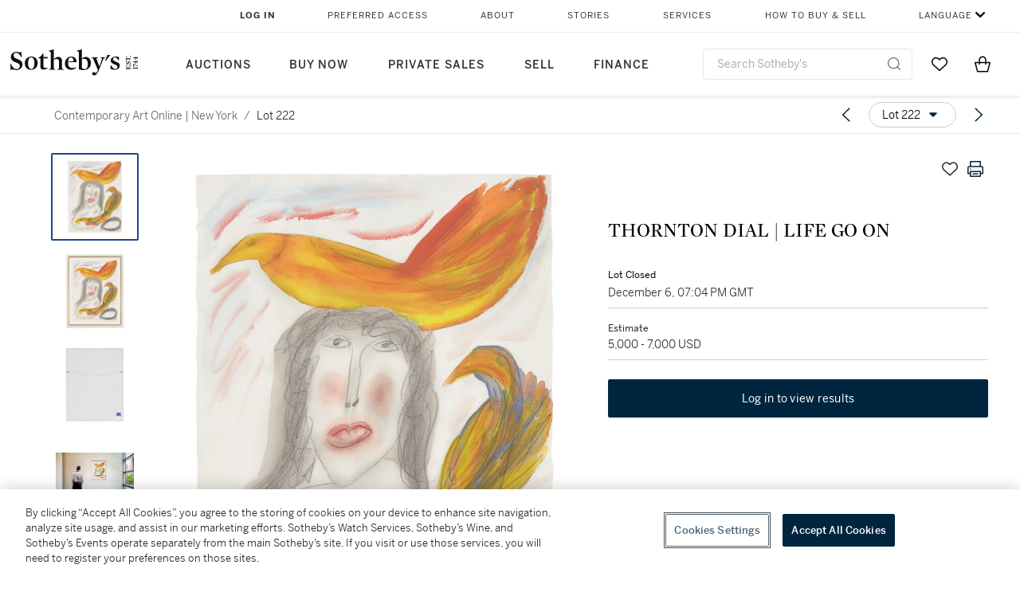

--- FILE ---
content_type: text/html; charset=utf-8
request_url: https://www.sothebys.com/en/buy/auction/2019/contemporary-art-online-new-york-2/thornton-dial-life-go-on
body_size: 63355
content:
<!DOCTYPE html><html lang="en"><head><meta charSet="utf-8"/><meta name="viewport" content="width=device-width, initial-scale=1, shrink-to-fit=no"/><title>THORNTON DIAL | LIFE GO ON | Contemporary Art Online | New York  | 2019 | Sotheby&#x27;s</title><link href="https://www.sothebys.com/buy/5f89a3d9-1f97-4a5d-bdc5-e19c49524f84/lots/88709492-3810-4fb3-a5c9-718d67c9615e" rel="canonical"/><meta content="&lt;p&gt;THORNTON DIAL&lt;/p&gt;&lt;p&gt; 1928 - 2016&lt;/p&gt;&lt;p&gt;&lt;em&gt;LIFE GO ON&lt;/em&gt;&lt;/p&gt;&lt;p&gt;&lt;br&gt;&lt;/p&gt;&lt;p&gt;signed with the artists initials; titled and dated &lt;em&gt;1991&lt;/em&gt; on the revers" name="description"/><meta content="THORNTON DIAL | LIFE GO ON | Contemporary Art Online | New York  | 2019 | Sotheby&#x27;s" property="og:title"/><meta content="&lt;p&gt;THORNTON DIAL&lt;/p&gt;&lt;p&gt; 1928 - 2016&lt;/p&gt;&lt;p&gt;&lt;em&gt;LIFE GO ON&lt;/em&gt;&lt;/p&gt;&lt;p&gt;&lt;br&gt;&lt;/p&gt;&lt;p&gt;signed with the artists initials; titled and dated &lt;em&gt;1991&lt;/em&gt; on the reverse&amp;nbsp;&lt;/p&gt;&lt;p&gt;charcoal, pastel and watercolor on paper&amp;nbsp;&lt;/p&gt;&lt;p&gt;Sheet: 29¾ by 22⅛ in. (75.5 by 56.1 cm.)&lt;/p&gt;&lt;p&gt; Framed: 35⅜ by 27⅛ in. (89.8 by 68.8 cm.)&lt;/p&gt;" property="og:description"/><meta content="https://sothebys-md.brightspotcdn.com/dims4/default/c520919/2147483647/strip/true/crop/1537x2000+0+0/resize/1024x1332!/quality/90/?url=http%3A%2F%2Fsothebys-brightspot.s3.amazonaws.com%2Fmedia-desk%2F87%2F22%2F71be8c734238aa2f836daf4ece8f%2F467n10168-bfhdn-a.jpg" property="og:image"/><meta content="1024" property="og:image:width"/><meta content="1332" property="og:image:height"/><meta content="THORNTON DIAL | LIFE GO ON" property="og:image:alt"/><meta content="Sotheby&#x27;s" property="og:site_name"/><meta content="website:sothebys" property="og:type"/><script type="application/ld+json">{"@context":"https://schema.org","@graph":[{"@type":"WebPage","name":"THORNTON DIAL | LIFE GO ON | Contemporary Art Online | New York  | 2019 | Sotheby's","url":"https://www.sothebys.com/buy/5f89a3d9-1f97-4a5d-bdc5-e19c49524f84/lots/88709492-3810-4fb3-a5c9-718d67c9615e","image":["https://sothebys-md.brightspotcdn.com/dims4/default/a44a380/2147483647/strip/true/crop/1537x2000+0+0/resize/385x501!/quality/90/?url=http%3A%2F%2Fsothebys-brightspot.s3.amazonaws.com%2Fmedia-desk%2F87%2F22%2F71be8c734238aa2f836daf4ece8f%2F467n10168-bfhdn-a.jpg","https://sothebys-md.brightspotcdn.com/dims4/default/c02be9f/2147483647/strip/true/crop/1586x2000+0+0/resize/385x485!/quality/90/?url=http%3A%2F%2Fsothebys-brightspot.s3.amazonaws.com%2Fmedia-desk%2F2e%2Fbf%2Fe10018294763ad748400ecfcaec6%2F467n10168-bfhdn.jpg","https://sothebys-md.brightspotcdn.com/dims4/default/2f53063/2147483647/strip/true/crop/1592x2000+0+0/resize/385x484!/quality/90/?url=http%3A%2F%2Fsothebys-brightspot.s3.amazonaws.com%2Fmedia-desk%2F21%2F5e%2F0c8a3475443b8e735df0d3de1e08%2F468n10168-bfhdn.jpg","https://sothebys-md.brightspotcdn.com/dims4/default/af38335/2147483647/strip/true/crop/2000x1333+0+0/resize/385x257!/quality/90/?url=http%3A%2F%2Fsothebys-brightspot.s3.amazonaws.com%2Fmedia-desk%2Fd6%2F95%2F4b68d5944dbe9bdbc0837ef14db2%2F467n10168-bfhdn-rs.jpg"],"breadcrumb":{"@type":"BreadcrumbList","numberOfItems":2,"itemListElement":[{"@type":"ListItem","position":1,"item":{"name":"Contemporary Art Online | New York ","@id":"https://www.sothebys.com/buy/5f89a3d9-1f97-4a5d-bdc5-e19c49524f84"}},{"@type":"ListItem","position":2,"item":{"name":"THORNTON DIAL | LIFE GO ON","@id":"https://www.sothebys.com/buy/5f89a3d9-1f97-4a5d-bdc5-e19c49524f84/lots/88709492-3810-4fb3-a5c9-718d67c9615e"}}]},"mainEntity":{"@type":"WebPageElement","offers":{"@type":"Offer","availability":"https://schema.org/InStock","itemOffered":[{"@type":"Product","name":"THORNTON DIAL | LIFE GO ON | Contemporary Art Online | New York  | 2019 | Sotheby's","url":"https://www.sothebys.com/buy/5f89a3d9-1f97-4a5d-bdc5-e19c49524f84/lots/88709492-3810-4fb3-a5c9-718d67c9615e","description":"THORNTON DIAL 1928 - 2016LIFE GO ONsigned with the artists initials; titled and dated 1991 on the reversecharcoal, pastel and watercolor on paperSheet: 29¾ by 22⅛ in. (75.5 by 56.1 cm.) Framed: 35⅜ by 27⅛ in. (89.8 by 68.8 cm.)","productID":"88709492-3810-4fb3-a5c9-718d67c9615e","itemCondition":""}],"seller":{"@type":"Organization","name":"Sotheby's"}}}}]}</script><link href="https://sothebys-md.brightspotcdn.com/dims4/default/af38335/2147483647/strip/true/crop/2000x1333+0+0/resize/385x257!/quality/90/?url=http%3A%2F%2Fsothebys-brightspot.s3.amazonaws.com%2Fmedia-desk%2Fd6%2F95%2F4b68d5944dbe9bdbc0837ef14db2%2F467n10168-bfhdn-rs.jpg" rel="preload" as="image"/><link href="https://sothebys-md.brightspotcdn.com/dims4/default/2f53063/2147483647/strip/true/crop/1592x2000+0+0/resize/385x484!/quality/90/?url=http%3A%2F%2Fsothebys-brightspot.s3.amazonaws.com%2Fmedia-desk%2F21%2F5e%2F0c8a3475443b8e735df0d3de1e08%2F468n10168-bfhdn.jpg" rel="preload" as="image"/><link href="https://sothebys-md.brightspotcdn.com/dims4/default/c02be9f/2147483647/strip/true/crop/1586x2000+0+0/resize/385x485!/quality/90/?url=http%3A%2F%2Fsothebys-brightspot.s3.amazonaws.com%2Fmedia-desk%2F2e%2Fbf%2Fe10018294763ad748400ecfcaec6%2F467n10168-bfhdn.jpg" rel="preload" as="image"/><link href="https://sothebys-md.brightspotcdn.com/dims4/default/a44a380/2147483647/strip/true/crop/1537x2000+0+0/resize/385x501!/quality/90/?url=http%3A%2F%2Fsothebys-brightspot.s3.amazonaws.com%2Fmedia-desk%2F87%2F22%2F71be8c734238aa2f836daf4ece8f%2F467n10168-bfhdn-a.jpg" rel="preload" as="image"/><meta name="next-head-count" content="18"/><meta http-equiv="Content-Language" content="en"/><link rel="icon" type="image/png" href="/favicon-16x16.png"/><link rel="icon" type="image/png" href="/favicon-32x32.png"/><link rel="stylesheet" data-href="https://use.typekit.net/dfs5lfh.css"/><style>@-webkit-keyframes animation-1m36nf7{100%{-webkit-transform:translateX(-5vw);-moz-transform:translateX(-5vw);-ms-transform:translateX(-5vw);transform:translateX(-5vw);}}@keyframes animation-1m36nf7{100%{-webkit-transform:translateX(-5vw);-moz-transform:translateX(-5vw);-ms-transform:translateX(-5vw);transform:translateX(-5vw);}}@-webkit-keyframes animation-ft1o10{0%{-webkit-transform:translateX(-40vw);-moz-transform:translateX(-40vw);-ms-transform:translateX(-40vw);transform:translateX(-40vw);}70%{-webkit-transform:translateX(0vw);-moz-transform:translateX(0vw);-ms-transform:translateX(0vw);transform:translateX(0vw);}98%{-webkit-transform:translateY(-2px);-moz-transform:translateY(-2px);-ms-transform:translateY(-2px);transform:translateY(-2px);}99%{-webkit-transform:translateX(-100vw);-moz-transform:translateX(-100vw);-ms-transform:translateX(-100vw);transform:translateX(-100vw);}100%{-webkit-transform:translateY(0px);-moz-transform:translateY(0px);-ms-transform:translateY(0px);transform:translateY(0px);}}@keyframes animation-ft1o10{0%{-webkit-transform:translateX(-40vw);-moz-transform:translateX(-40vw);-ms-transform:translateX(-40vw);transform:translateX(-40vw);}70%{-webkit-transform:translateX(0vw);-moz-transform:translateX(0vw);-ms-transform:translateX(0vw);transform:translateX(0vw);}98%{-webkit-transform:translateY(-2px);-moz-transform:translateY(-2px);-ms-transform:translateY(-2px);transform:translateY(-2px);}99%{-webkit-transform:translateX(-100vw);-moz-transform:translateX(-100vw);-ms-transform:translateX(-100vw);transform:translateX(-100vw);}100%{-webkit-transform:translateY(0px);-moz-transform:translateY(0px);-ms-transform:translateY(0px);transform:translateY(0px);}}.css-3j849e{position:fixed;top:0px;left:0px;z-index:9998;height:2px;width:100vw;-webkit-transform:translateX(-100vw);-moz-transform:translateX(-100vw);-ms-transform:translateX(-100vw);transform:translateX(-100vw);background-color:#748794;}@-webkit-keyframes animation-1f2tzwt{0%{-webkit-background-position:-800px,0px;background-position:-800px,0px;}100%{-webkit-background-position:800px,0px;background-position:800px,0px;}}@keyframes animation-1f2tzwt{0%{-webkit-background-position:-800px,0px;background-position:-800px,0px;}100%{-webkit-background-position:800px,0px;background-position:800px,0px;}}@-webkit-keyframes animation-gze9rp{0%{-webkit-clip-path:inset(0 0 0 0);clip-path:inset(0 0 0 0);}100%{-webkit-clip-path:inset(0 0 0 100%);clip-path:inset(0 0 0 100%);}}@keyframes animation-gze9rp{0%{-webkit-clip-path:inset(0 0 0 0);clip-path:inset(0 0 0 0);}100%{-webkit-clip-path:inset(0 0 0 100%);clip-path:inset(0 0 0 100%);}}@-webkit-keyframes animation-k19k7a{0%{-webkit-clip-path:inset(0 100% 0 0);clip-path:inset(0 100% 0 0);}100%{-webkit-clip-path:inset(0 0 0 0);clip-path:inset(0 0 0 0);}}@keyframes animation-k19k7a{0%{-webkit-clip-path:inset(0 100% 0 0);clip-path:inset(0 100% 0 0);}100%{-webkit-clip-path:inset(0 0 0 0);clip-path:inset(0 0 0 0);}}.css-k008qs{display:-webkit-box;display:-webkit-flex;display:-ms-flexbox;display:flex;}.css-1yuhvjn{margin-top:16px;}.css-d31hgs{width:70%;padding:6px;display:-webkit-box;display:-webkit-flex;display:-ms-flexbox;display:flex;-webkit-user-select:none;-moz-user-select:none;-ms-user-select:none;user-select:none;-webkit-align-items:center;-webkit-box-align:center;-ms-flex-align:center;align-items:center;}@media (max-width: 767px){.css-d31hgs{width:90%;}}@media print{.css-d31hgs{display:none;}}@-webkit-keyframes animation-rcer73{0%{-webkit-transform:translateY(-100%);-moz-transform:translateY(-100%);-ms-transform:translateY(-100%);transform:translateY(-100%);}100%{-webkit-transform:translateY(0%);-moz-transform:translateY(0%);-ms-transform:translateY(0%);transform:translateY(0%);}}@keyframes animation-rcer73{0%{-webkit-transform:translateY(-100%);-moz-transform:translateY(-100%);-ms-transform:translateY(-100%);transform:translateY(-100%);}100%{-webkit-transform:translateY(0%);-moz-transform:translateY(0%);-ms-transform:translateY(0%);transform:translateY(0%);}}@-webkit-keyframes animation-1oihdh6{0%{-webkit-transform:translateY(0%);-moz-transform:translateY(0%);-ms-transform:translateY(0%);transform:translateY(0%);}100%{-webkit-transform:translateY(-100%);-moz-transform:translateY(-100%);-ms-transform:translateY(-100%);transform:translateY(-100%);}}@keyframes animation-1oihdh6{0%{-webkit-transform:translateY(0%);-moz-transform:translateY(0%);-ms-transform:translateY(0%);transform:translateY(0%);}100%{-webkit-transform:translateY(-100%);-moz-transform:translateY(-100%);-ms-transform:translateY(-100%);transform:translateY(-100%);}}h1,h2,h3,h4,h5,h6,p,a,li,button,th,td{color:#333333;}body{font-family:benton-sans,sans-serif;}.css-g38yz4{overflow:hidden;display:-webkit-box;-webkit-box-orient:vertical;-webkit-line-clamp:10;color:#000000;}@media (max-width: 767px){.css-g38yz4{-webkit-line-clamp:16;}}.css-ycy229{position:fixed;top:0px;left:0px;right:0px;z-index:3000;}.css-6we575{width:100%;max-width:1920px;margin:auto;height:100%;display:grid;grid-template-columns:minmax(420px,auto) 533px;grid-column-gap:24px;grid-template-rows:48px minmax(750px,70vh) auto auto auto;grid-template-areas:'NavHeader NavHeader' 'Carousel PlaceBid' 'LotInfo PlaceBid' 'CatalogueNote CatalogueNote' 'RecommendedItems RecommendedItems';-webkit-align-items:start;-webkit-box-align:start;-ms-flex-align:start;align-items:start;}@media (max-width:980px){.css-6we575{grid-template-columns:minmax(0px,auto);grid-column-gap:0px;grid-template-rows:50px 56px auto auto auto auto auto;grid-template-areas:'NavHeader' 'Header' 'Carousel' 'PlaceBid' 'LotInfo' 'CatalogueNote' 'RecommendedItems';}}.css-1ljlvai{grid-area:NavHeader;height:100%;padding:8px 32px 8px 62px;border-bottom:1px solid #e7e7e7;}@media (max-width:980px){.css-1ljlvai{display:none;}}.css-1762j8h{display:none;-webkit-align-items:center;-webkit-box-align:center;-ms-flex-align:center;align-items:center;height:100%;padding-left:16px;}@media (max-width:980px){.css-1762j8h{grid-area:NavHeader;display:-webkit-box;display:-webkit-flex;display:-ms-flexbox;display:flex;}}.css-uxiebx{display:none;}@media (max-width:980px){.css-uxiebx{grid-area:Header;display:-webkit-box;display:-webkit-unset;display:-ms-unsetbox;display:unset;}}.css-svczye{margin:8px 12px;display:-webkit-box;display:-webkit-flex;display:-ms-flexbox;display:flex;-webkit-box-pack:justify;-webkit-justify-content:space-between;justify-content:space-between;}.css-1f6qhvw{grid-area:Carousel;height:100%;}.css-wtqily{grid-area:PlaceBid;height:100%;z-index:2;}.css-ma42pn{grid-area:LotInfo;word-break:break-word;margin:24px 0 16px 64px;}@media (min-width:980px){.css-ma42pn{border-top:1px solid #cecece;}}@media (max-width:980px){.css-ma42pn{margin:24px 16px;}}.css-1poeprp{grid-area:CatalogueNote;}.css-1l1jptx{grid-area:RecommendedItems;padding-left:16px;}.css-w6hyqn{display:none;overflow:hidden;z-index:99;width:100%;max-height:100px;position:fixed;left:0px;top:0px;opacity:1;padding:0px 24px;background-color:#ffffff;box-shadow:0 2px 4px 0 rgba(0, 0, 0, 0.1);}@media (max-width:1024px){.css-w6hyqn{padding:0px;}}.css-1l5xqdr{display:-webkit-box;display:-webkit-flex;display:-ms-flexbox;display:flex;-webkit-align-items:center;-webkit-box-align:center;-ms-flex-align:center;align-items:center;-webkit-box-pack:justify;-webkit-justify-content:space-between;justify-content:space-between;padding:16px 18px 10px;}@media (max-width:768px){.css-1l5xqdr{padding:16px 8px 10px;}}.css-1mervjy{display:-webkit-box;display:-webkit-flex;display:-ms-flexbox;display:flex;-webkit-align-items:center;-webkit-box-align:center;-ms-flex-align:center;align-items:center;overflow:hidden;}.css-7b7xv0{width:64px;min-width:64px;height:64px;overflow:hidden;}.css-egew9l{display:-webkit-box;display:-webkit-flex;display:-ms-flexbox;display:flex;-webkit-flex-direction:column;-ms-flex-direction:column;flex-direction:column;padding-left:24px;overflow:hidden;}@media (max-width:768px){.css-egew9l{display:none;}}.css-iqyuzw{display:-webkit-box;display:-webkit-flex;display:-ms-flexbox;display:flex;margin-left:16px;}.css-68zbsl{width:auto;}.css-1qh7smx{text-align:center;object-fit:contain;width:100%;height:100%;max-height:380px;max-width:300px;}.css-1on497r{overflow:hidden;overflow-wrap:break-word;word-break:break-word;-webkit-line-clamp:calc(1);display:-webkit-box;-webkit-box-orient:vertical;}.css-2v1h2i{display:-webkit-box;display:-webkit-flex;display:-ms-flexbox;display:flex;-webkit-box-pack:justify;-webkit-justify-content:space-between;justify-content:space-between;}@media (max-width:980px){.css-2v1h2i{display:none;}}.css-589stn{display:none;}@media (max-width:980px){.css-589stn{display:-webkit-box;display:-webkit-unset;display:-ms-unsetbox;display:unset;}}.css-ytumd6{-webkit-text-decoration:none;text-decoration:none;}.css-utab25{color:#6b6b6b;}.css-utab25:focus{outline:2px none #317aad;outline-offset:4px;outline-style:auto;}.css-18nuwk1{overflow:hidden;text-overflow:ellipsis;white-space:nowrap;color:#6b6b6b;}.css-18nuwk1:focus{outline:2px none #317aad;outline-offset:4px;outline-style:auto;}.css-18nuwk1:hover{cursor:pointer;}.css-18nuwk1 >*{-webkit-text-decoration:none;text-decoration:none;}.css-z3c84d{color:#6b6b6b;margin-left:8px;margin-right:8px;}.css-2svovr{overflow:hidden;text-overflow:ellipsis;white-space:nowrap;min-width:64px;color:#292929;}.css-2svovr:focus{outline:2px none #317aad;outline-offset:4px;outline-style:auto;}.css-uvab46{border-width:0px;width:40px;min-width:40px;height:32px;}.css-apepos{margin:0 8px;}.css-k1oqwg #LotNavigationDropdown_actions{overflow:auto;border:1px solid #e7e7e7;border-radius:4px;max-height:416px;margin-top:4px;max-width:90vw;min-width:483px;}@media (max-width: 767px){.css-k1oqwg #LotNavigationDropdown_actions{margin-left:-48px;max-width:94vw;min-width:0px;}}.css-k1oqwg #LotNavigationDropdown_button{width:100%;padding-left:16px;padding-right:16px;border-radius:20px;height:32px;}.css-u4p24i{display:-webkit-box;display:-webkit-flex;display:-ms-flexbox;display:flex;-webkit-flex-direction:row;-ms-flex-direction:row;flex-direction:row;-webkit-align-items:center;-webkit-box-align:center;-ms-flex-align:center;align-items:center;}.css-aswqrt{margin-left:auto;margin-right:auto;color:#000000;}.css-15fzge{margin-left:4px;}.css-w9b8lb{display:-webkit-box;display:-webkit-flex;display:-ms-flexbox;display:flex;-webkit-align-items:center;-webkit-box-align:center;-ms-flex-align:center;align-items:center;-webkit-box-pack:end;-ms-flex-pack:end;-webkit-justify-content:flex-end;justify-content:flex-end;grid-gap:8px;}@media (max-width: 767px){.css-w9b8lb{display:none;}}.css-1wucctp{display:-webkit-box;display:-webkit-flex;display:-ms-flexbox;display:flex;-webkit-align-items:center;-webkit-box-align:center;-ms-flex-align:center;align-items:center;-webkit-box-pack:end;-ms-flex-pack:end;-webkit-justify-content:flex-end;justify-content:flex-end;grid-gap:8px;}@media (min-width:768px){.css-1wucctp{display:none;}}.css-1cducoa{color:#00253e;}.css-rnm3nx{position:absolute;-webkit-transition:500ms ease 0ms opacity;transition:500ms ease 0ms opacity;opacity:1;color:#292929;}.css-18dmsqr{position:absolute;-webkit-transition:500ms ease 0ms opacity;transition:500ms ease 0ms opacity;opacity:0;color:#dd2415;}.css-1kw4td7{color:#292929;-webkit-transform:rotate(90deg);-moz-transform:rotate(90deg);-ms-transform:rotate(90deg);transform:rotate(90deg);}.css-4zoi2w{display:-webkit-box;display:-webkit-flex;display:-ms-flexbox;display:flex;-webkit-box-pack:center;-ms-flex-pack:center;-webkit-justify-content:center;justify-content:center;height:100%;padding:24px 0 33px 0;}@media (max-width:1225px){.css-4zoi2w{display:none;}}.css-dllwl0{object-fit:contain;margin-left:auto;margin-right:auto;max-width:100%;-webkit-transition:100ms cubic-bezier(0.5, 0, 1, 1) 0ms opacity;transition:100ms cubic-bezier(0.5, 0, 1, 1) 0ms opacity;max-height:100%;opacity:100;margin:auto;}@media (max-width:980px){.css-dllwl0{max-height:420px;margin:auto;}}.css-1o8pv66{padding:28px 40px 0 16px;height:100%;}@media (max-width:980px){.css-1o8pv66{padding:0;}}.css-hob81v{top:21px;width:100%;overflow:visible;display:-webkit-box;display:-webkit-flex;display:-ms-flexbox;display:flex;-webkit-flex-direction:column;-ms-flex-direction:column;flex-direction:column;position:static;-webkit-transition:500ms ease 0ms all;transition:500ms ease 0ms all;position:-webkit-sticky;position:sticky;}@media (max-width:980px){.css-hob81v{padding:0 16px 16px 16px;height:auto;min-height:0;}}.css-1sdfita{padding:24px 0;margin:auto 0;-webkit-transition:500ms ease 0ms all;transition:500ms ease 0ms all;}@media (max-width:980px){.css-1sdfita{border-top:1px solid #e7e7e7;padding:8px 0;margin:24px 0 24px 0;}}.css-1eeqv7n{width:100%;border-bottom:0px solid #e7e7e7;padding-bottom:8px;}.css-14ifmlq{margin-bottom:24px;}@media (max-width:980px){.css-14ifmlq{display:none;}}.css-542wex{word-break:break-word;}.css-19idom{margin-bottom:8px;}.css-8atqhb{width:100%;}.css-5cm1aq{color:#000000;}.css-1gsrsjw{z-index:2;display:-webkit-box;display:-webkit-flex;display:-ms-flexbox;display:flex;-webkit-flex-direction:column;-ms-flex-direction:column;flex-direction:column;-webkit-box-pack:center;-ms-flex-pack:center;-webkit-justify-content:center;justify-content:center;min-width:100%;opacity:1;-webkit-animation-duration:500ms;animation-duration:500ms;-webkit-animation-fill-mode:forwards;animation-fill-mode:forwards;-webkit-animation-timing-function:ease-in;animation-timing-function:ease-in;-webkit-animation-direction:normal;animation-direction:normal;}.css-1wrfq4b{display:-webkit-box;display:-webkit-flex;display:-ms-flexbox;display:flex;-webkit-flex-direction:column;-ms-flex-direction:column;flex-direction:column;position:relative;height:100%;-webkit-box-pack:justify;-webkit-justify-content:space-between;justify-content:space-between;}.css-13x2r2t{margin-top:2px;color:#333333;}.css-7xm451{width:100%;display:-webkit-box;display:-webkit-flex;display:-ms-flexbox;display:flex;-webkit-box-pack:start;-ms-flex-pack:start;-webkit-justify-content:flex-start;justify-content:flex-start;background-color:#cecece;height:1px;margin-top:8px;}.css-yhri78{background-color:#dd2415;width:calc(100% - 100%);}.css-10118l7{color:#292929;}.css-137o4wl{font-weight:400!important;color:#292929;}.css-samn2{margin-top:8px;margin-bottom:16px;background-color:#cecece;height:1px;width:100%;}.css-2vp4xc{display:-webkit-box;display:-webkit-flex;display:-ms-flexbox;display:flex;-webkit-box-pack:justify;-webkit-justify-content:space-between;justify-content:space-between;-webkit-box-flex-wrap:wrap;-webkit-flex-wrap:wrap;-ms-flex-wrap:wrap;flex-wrap:wrap;-webkit-align-items:center;-webkit-box-align:center;-ms-flex-align:center;align-items:center;margin:40px 0;}@media (max-width:980px){.css-2vp4xc{margin-top:0px;}}@media (max-width: 767px){.css-2vp4xc{margin-bottom:16px;}}.css-b1yv46{font-size:24px!important;font-weight:700!important;color:#000000;display:-webkit-box;display:-webkit-flex;display:-ms-flexbox;display:flex;-webkit-box-flex:1;-webkit-flex-grow:1;-ms-flex-positive:1;flex-grow:1;white-space:nowrap;}.css-1ryhgg2{display:-webkit-box;display:-webkit-flex;display:-ms-flexbox;display:flex;-webkit-align-items:center;-webkit-box-align:center;-ms-flex-align:center;align-items:center;-webkit-box-flex-wrap:wrap;-webkit-flex-wrap:wrap;-ms-flex-wrap:wrap;flex-wrap:wrap;-webkit-box-pack:end;-ms-flex-pack:end;-webkit-justify-content:flex-end;justify-content:flex-end;}@media (max-width: 767px){.css-1ryhgg2{display:none;}}.css-i41z8b{display:none;}@media (max-width: 767px){.css-i41z8b{display:-webkit-box;display:-webkit-flex;display:-ms-flexbox;display:flex;padding-bottom:16px;-webkit-align-items:center;-webkit-box-align:center;-ms-flex-align:center;align-items:center;-webkit-box-flex-wrap:wrap;-webkit-flex-wrap:wrap;-ms-flex-wrap:wrap;flex-wrap:wrap;}}.css-1aw519d{font-size:16px;line-height:24px;font-family:benton-sans,sans-serif;color:#000000;}.css-1aw519d a{font-weight:400;-webkit-text-decoration:none;text-decoration:none;color:#333333;}.css-1aw519d a:visited{color:#333333;}.css-1aw519d a:hover{border-bottom:1px solid #333333;}.css-1aw519d strong{font-weight:600;}.css-1aw519d em{font-style:italic;}.css-1aw519d u{-webkit-text-decoration:underline;text-decoration:underline;}.css-1aw519d sub{vertical-align:sub;font-size:75%;}.css-1aw519d sup{vertical-align:super;font-size:75%;}.css-1aw519d ul{list-style:disc inside none;}.css-1aw519d ol{list-style:decimal inside none;}.css-r6e2mi{font-weight:600!important;text-transform:capitalize;margin-top:16px;margin-bottom:8px;}.css-o5hob9{display:-webkit-box;display:-webkit-flex;display:-ms-flexbox;display:flex;-webkit-box-pack:justify;-webkit-justify-content:space-between;justify-content:space-between;-webkit-align-items:center;-webkit-box-align:center;-ms-flex-align:center;align-items:center;width:100%;background:transparent;border:0 none transparent;padding:0;}.css-o5hob9:focus{outline:2px none #317aad;outline-offset:1px;outline-style:auto;overflow:hidden;}.css-o5hob9:hover{cursor:pointer;}.css-12efcmn{position:absolute;}.css-dm37tw{-webkit-transition:500ms ease 0ms -webkit-transform;transition:500ms ease 0ms transform;-webkit-transform:rotate(90deg);-moz-transform:rotate(90deg);-ms-transform:rotate(90deg);transform:rotate(90deg);}.css-1fes8lf{font-size:16px;line-height:24px;font-family:benton-sans,sans-serif;color:#000000;margin-top:16px;}.css-1fes8lf a{font-weight:400;-webkit-text-decoration:none;text-decoration:none;color:#333333;}.css-1fes8lf a:visited{color:#333333;}.css-1fes8lf a:hover{border-bottom:1px solid #333333;}.css-1fes8lf strong{font-weight:600;}.css-1fes8lf em{font-style:italic;}.css-1fes8lf u{-webkit-text-decoration:underline;text-decoration:underline;}.css-1fes8lf sub{vertical-align:sub;font-size:75%;}.css-1fes8lf sup{vertical-align:super;font-size:75%;}.css-1fes8lf ul{list-style:disc inside none;}.css-1fes8lf ol{list-style:decimal inside none;}.css-qih3n9{-webkit-transition:500ms ease 0ms -webkit-transform;transition:500ms ease 0ms transform;-webkit-transform:rotate(0deg);-moz-transform:rotate(0deg);-ms-transform:rotate(0deg);transform:rotate(0deg);}.css-1m2it9n{max-width:100%;position:relative;left:50%;right:50%;margin-left:-50%;margin-right:-50%;}@-webkit-keyframes animation-ebjc1k{0%{opacity:0;}70%{opacity:0.7;}100%{opacity:1;}}@keyframes animation-ebjc1k{0%{opacity:0;}70%{opacity:0.7;}100%{opacity:1;}}@-webkit-keyframes animation-1iqg48{0%{-webkit-transform:translateX(-100%);-moz-transform:translateX(-100%);-ms-transform:translateX(-100%);transform:translateX(-100%);}100%{-webkit-transform:translateX(0%);-moz-transform:translateX(0%);-ms-transform:translateX(0%);transform:translateX(0%);}}@keyframes animation-1iqg48{0%{-webkit-transform:translateX(-100%);-moz-transform:translateX(-100%);-ms-transform:translateX(-100%);transform:translateX(-100%);}100%{-webkit-transform:translateX(0%);-moz-transform:translateX(0%);-ms-transform:translateX(0%);transform:translateX(0%);}}@-webkit-keyframes animation-ptkdgw{0%{-webkit-transform:translateX(0%);-moz-transform:translateX(0%);-ms-transform:translateX(0%);transform:translateX(0%);}100%{-webkit-transform:translateX(-100%);-moz-transform:translateX(-100%);-ms-transform:translateX(-100%);transform:translateX(-100%);}}@keyframes animation-ptkdgw{0%{-webkit-transform:translateX(0%);-moz-transform:translateX(0%);-ms-transform:translateX(0%);transform:translateX(0%);}100%{-webkit-transform:translateX(-100%);-moz-transform:translateX(-100%);-ms-transform:translateX(-100%);transform:translateX(-100%);}}@-webkit-keyframes animation-jhn00i{0%{opacity:0.2;-webkit-transform:scale(0.66, 0.66);-moz-transform:scale(0.66, 0.66);-ms-transform:scale(0.66, 0.66);transform:scale(0.66, 0.66);}25%{opacity:1;-webkit-transform:scale(1, 1);-moz-transform:scale(1, 1);-ms-transform:scale(1, 1);transform:scale(1, 1);}50%{opacity:1;-webkit-transform:scale(1, 1);-moz-transform:scale(1, 1);-ms-transform:scale(1, 1);transform:scale(1, 1);}75%{opacity:0.2;-webkit-transform:scale(0.66, 0.66);-moz-transform:scale(0.66, 0.66);-ms-transform:scale(0.66, 0.66);transform:scale(0.66, 0.66);}100%{opacity:0.2;-webkit-transform:scale(0.66, 0.66);-moz-transform:scale(0.66, 0.66);-ms-transform:scale(0.66, 0.66);transform:scale(0.66, 0.66);}}@keyframes animation-jhn00i{0%{opacity:0.2;-webkit-transform:scale(0.66, 0.66);-moz-transform:scale(0.66, 0.66);-ms-transform:scale(0.66, 0.66);transform:scale(0.66, 0.66);}25%{opacity:1;-webkit-transform:scale(1, 1);-moz-transform:scale(1, 1);-ms-transform:scale(1, 1);transform:scale(1, 1);}50%{opacity:1;-webkit-transform:scale(1, 1);-moz-transform:scale(1, 1);-ms-transform:scale(1, 1);transform:scale(1, 1);}75%{opacity:0.2;-webkit-transform:scale(0.66, 0.66);-moz-transform:scale(0.66, 0.66);-ms-transform:scale(0.66, 0.66);transform:scale(0.66, 0.66);}100%{opacity:0.2;-webkit-transform:scale(0.66, 0.66);-moz-transform:scale(0.66, 0.66);-ms-transform:scale(0.66, 0.66);transform:scale(0.66, 0.66);}}@-webkit-keyframes animation-vh3mck{0%{-webkit-transform:translateY(7vh);-moz-transform:translateY(7vh);-ms-transform:translateY(7vh);transform:translateY(7vh);}100%{-webkit-transform:translateY(0vh);-moz-transform:translateY(0vh);-ms-transform:translateY(0vh);transform:translateY(0vh);}}@keyframes animation-vh3mck{0%{-webkit-transform:translateY(7vh);-moz-transform:translateY(7vh);-ms-transform:translateY(7vh);transform:translateY(7vh);}100%{-webkit-transform:translateY(0vh);-moz-transform:translateY(0vh);-ms-transform:translateY(0vh);transform:translateY(0vh);}}@-webkit-keyframes animation-5559a5{0%{-webkit-transform:translateY(7vh);-moz-transform:translateY(7vh);-ms-transform:translateY(7vh);transform:translateY(7vh);}100%{-webkit-transform:translateY(20vh);-moz-transform:translateY(20vh);-ms-transform:translateY(20vh);transform:translateY(20vh);}}@keyframes animation-5559a5{0%{-webkit-transform:translateY(7vh);-moz-transform:translateY(7vh);-ms-transform:translateY(7vh);transform:translateY(7vh);}100%{-webkit-transform:translateY(20vh);-moz-transform:translateY(20vh);-ms-transform:translateY(20vh);transform:translateY(20vh);}}</style><script src="https://sli.prod.sothelabs.com/sli-latest.js"></script><script>
                window.SLI = new Sli("bidclient", "prod");
                if (window.SLI && window.SLI.startTimer) {
                  window.SLI.startTimer("load_ldp")
                };
              </script><script>window.TIER = "production"</script><script>window.BRIGHTSPOT_IMAGE_PREFIX = "https://dam.sothebys.com/dam/image/"</script><script>window.VIKING_SUBSCRIPTIONS_URL = "wss://subscriptions.prod.sothelabs.com"</script><script>window.VIKING_SUBSCRIPTIONS_URL_V2 = "wss://clientapi-ws.prod.sothelabs.com/graphql"</script><script>window.CLIENTAPI_GRAPHQL_BROWSER_URL = "https://clientapi.prod.sothelabs.com/graphql"</script><script>window.VIKING_TRANSACTIONL_URL = "https://www.sothebys.com/buy/register"</script><script>window.MY_ACCOUNT_URL = "https://www.sothebys.com/my-account"</script><script>window.ALGOLIA_APP_ID = "KAR1UEUPJD"</script><script>window.ALGOLIA_INDEX_NAME = "prod_lots"</script><script>window.AUTH0_TENANT = "undefined"</script><script>window.AUTH0_CLIENT_ID = "LvmVnUg1l5tD5x40KydzKJAOBTXjESPn"</script><script>window.AUTH0_AUDIENCE = "https://customer.api.sothebys.com"</script><script>window.AUTH0_DOMAIN = "undefined"</script><script>window.AUTH0_CUSTOM_DOMAIN = "accounts.sothebys.com"</script><script>window.AUTH0_TOKEN_NAMESPACE = "undefined"</script><script>window.AUTH0_REDIRECT_URL_PATH = "/buy"</script><script>window.AEM_LOGIN_URL = "https://www.sothebys.com/api/auth0login?forceLogin=Y&resource="</script><script>window.NODE_ENV = "production"</script><script>window.BSP_AUCTION_RICH_CONTENT_URL = "https://www.sothebys.com/catalogue/"</script><script>window.BSP_LOT_IFRAME_URL = "https://www.sothebys.com/bsp-api/lot/details?itemId="</script><script>window.AUCTION_ROOM_URL = "https://www.sothebys.com"</script><script>window.BRIGHTCOVE_TOKEN = "undefined"</script><script>window.SENTRY_DSN = "https://fdb3c271a2b483632c2542eb170b5ea9@o142289.ingest.sentry.io/4505873427857408"</script><script>window.ONETRUST_KEY = "7754d653-fe9e-40b1-b526-f0bb1a6ea107"</script><script>window.URL_STB_GLOBAL = "https://www.sothebys.com/etc/designs/shared/js/stb-global.js"</script><script src="https://cdn-ukwest.onetrust.com/scripttemplates/otSDKStub.js" data-domain-script="7754d653-fe9e-40b1-b526-f0bb1a6ea107"></script><script src="https://www.sothebys.com/etc/designs/shared/js/stb-global.js"></script><script>
                !(function () {
                  // If the real analytics.js is already on the page return.

                  // If the snippet was invoked already show an error.

                  // Invoked flag, to make sure the snippet
                  // is never invoked twice.

                  // A list of the methods in Analytics.js to stub.

                  // Define a factory to create stubs. These are placeholders
                  // for methods in Analytics.js so that you never have to wait
                  // for it to load to actually record data. The method is
                  // stored as the first argument, so we can replay the data.

                  // For each of our methods, generate a queueing stub.

                  // Define a method to load Analytics.js from our CDN,
                  // and that will be sure to only ever load it once.

                  // Create an async script element based on your key.

                  //cdn.segment.com/analytics.js/v1/'

                  // Insert our script next to the first script element.

                  // Add a version to keep track of what's in the wild.

                  // Load Analytics.js with your key, which will automatically
                  // load the tools you've enabled for your account. Boosh!
                  // analytics.load("YOUR_WRITE_KEY", options);

                  // Create a queue, but don't obliterate an existing one!
                  var analytics = window.analytics = window.analytics || [];

                  // If the real analytics.js is already on the page return.
                  if (analytics.initialize) return;

                  // If the snippet was invoked already show an error.
                  if (analytics.invoked) {
                    if (window.console && console.error) {
                      console.error('Segment snippet included twice.');
                    }
                    return;
                  }

                  // Invoked flag, to make sure the snippet
                  // is never invoked twice.
                  analytics.invoked = true;

                  // A list of the methods in Analytics.js to stub.
                  analytics.methods = [
                    'trackSubmit',
                    'trackClick',
                    'trackLink',
                    'trackForm',
                    'pageview',
                    'identify',
                    'reset',
                    'group',
                    'track',
                    'ready',
                    'alias',
                    'debug',
                    'page',
                    'once',
                    'off',
                    'on',
                    'addSourceMiddleware'
                  ];

                  // Define a factory to create stubs. These are placeholders
                  // for methods in Analytics.js so that you never have to wait
                  // for it to load to actually record data. The `method` is
                  // stored as the first argument, so we can replay the data.
                  analytics.factory = function(method){
                    return function(){
                      var args = Array.prototype.slice.call(arguments);
                      args.unshift(method);
                      analytics.push(args);
                      return analytics;
                    };
                  };

                  // For each of our methods, generate a queueing stub.
                  for (var i = 0; i < analytics.methods.length; i++) {
                    var key = analytics.methods[i];
                    analytics[key] = analytics.factory(key);
                  }

                  // Define a method to load Analytics.js from our CDN,
                  // and that will be sure to only ever load it once.
                  analytics.load = function(key, options){
                    // Create an async script element based on your key.
                    var script = document.createElement('script');
                    script.type = 'text/javascript';
                    script.async = true;
                    script.src = 'https://cdn.segment.com/analytics.js/v1/'
                      + key + '/analytics.min.js';

                    // Insert our script next to the first script element.
                    var first = document.getElementsByTagName('script')[0];
                    first.parentNode.insertBefore(script, first);
                    analytics._loadOptions = options;
                  };

                  // Add a version to keep track of what's in the wild.
                  analytics.SNIPPET_VERSION = '4.1.0';

                  // Load Analytics.js with your key, which will automatically
                  // load the tools you've enabled for your account. Boosh!
                  // analytics.load("YOUR_WRITE_KEY", options);
                })();
              </script><script>
              window.OptanonWrapper = function() {
                var segmentApiKey = "3DPSfpG4OjRBGEMqXhG0ZZsFghihTZso";

                if (window.SothebysShared && window.SothebysShared.findSegmentIntegrations) {
                  window.SothebysShared.findSegmentIntegrations(segmentApiKey).then(function (integrations) {
                    if (typeof analytics !== 'undefined' && typeof analytics.load === 'function') {
                      analytics.load(segmentApiKey, { integrations: integrations })
                    }
                  });

                  function onOneTrustChanged() {
                    window.location.reload();
                  }

                  window.addEventListener('OTConsentApplied', onOneTrustChanged);
                }
              }
            </script><link rel="preload" href="/buy/_next/static/css/2938d8954da231e8.css" as="style"/><link rel="stylesheet" href="/buy/_next/static/css/2938d8954da231e8.css" data-n-g=""/><noscript data-n-css=""></noscript><script defer="" nomodule="" src="/buy/_next/static/chunks/polyfills-42372ed130431b0a.js"></script><script src="/buy/_next/static/chunks/webpack-41e4e2d1eb0c0667.js" defer=""></script><script src="/buy/_next/static/chunks/framework-8fb788e92ed91627.js" defer=""></script><script src="/buy/_next/static/chunks/main-c9b8403de4d43e67.js" defer=""></script><script src="/buy/_next/static/chunks/pages/_app-4245c3863c222740.js" defer=""></script><script src="/buy/_next/static/chunks/4c7eed1c-84f1d5ec87c55f10.js" defer=""></script><script src="/buy/_next/static/chunks/051308b0-b6864b2a63245119.js" defer=""></script><script src="/buy/_next/static/chunks/3bd14476-8c2aa147980a0185.js" defer=""></script><script src="/buy/_next/static/chunks/915-1ac8c5c7d740edb9.js" defer=""></script><script src="/buy/_next/static/chunks/106-24e896ed9f291f87.js" defer=""></script><script src="/buy/_next/static/chunks/971-cf4d84268c254eae.js" defer=""></script><script src="/buy/_next/static/chunks/474-de3c9adf46ca5835.js" defer=""></script><script src="/buy/_next/static/chunks/777-1a9548b214ccd9b5.js" defer=""></script><script src="/buy/_next/static/chunks/930-6a1f772085f38085.js" defer=""></script><script src="/buy/_next/static/chunks/287-84527cb7ee33e552.js" defer=""></script><script src="/buy/_next/static/chunks/pages/LotDetailPageNext-85ef68d36e506a1f.js" defer=""></script><script src="/buy/_next/static/RuIAnDdl7HH0kuXZRV5cv/_buildManifest.js" defer=""></script><script src="/buy/_next/static/RuIAnDdl7HH0kuXZRV5cv/_ssgManifest.js" defer=""></script><link rel="stylesheet" href="https://use.typekit.net/dfs5lfh.css"/></head><body><div id="BrightSpotHeader" data-sothebys-component-url="https://shared.sothebys.com/syndicate?pageComponent=header"></div><div id="root"><div id="__next"><div><div class="css-3j849e"></div><div class="css-ycy229" aria-live="polite"></div><div><div class="css-6we575"><div class="css-w6hyqn" aria-hidden="true"><div class="css-1l5xqdr"><div class="css-1mervjy"><div class="css-7b7xv0"><img class="css-1qh7smx" alt="THORNTON DIAL | LIFE GO ON" sizes="248px" src="https://dam.sothebys.com/dam/image/lot/88709492-3810-4fb3-a5c9-718d67c9615e/primary/extra_small" srcSet="https://dam.sothebys.com/dam/image/lot/88709492-3810-4fb3-a5c9-718d67c9615e/primary/extra_small 150w,
https://dam.sothebys.com/dam/image/lot/88709492-3810-4fb3-a5c9-718d67c9615e/primary/small 385w,
https://dam.sothebys.com/dam/image/lot/88709492-3810-4fb3-a5c9-718d67c9615e/primary/medium 800w,
https://dam.sothebys.com/dam/image/lot/88709492-3810-4fb3-a5c9-718d67c9615e/primary/large 1024w,
https://dam.sothebys.com/dam/image/lot/88709492-3810-4fb3-a5c9-718d67c9615e/primary/extra_large 2048w" width="2048"/></div><div class="css-egew9l"><p class="label-module_label14Medium__uD9e- css-1on497r">222. THORNTON DIAL | LIFE GO ON</p></div></div><div class="css-iqyuzw"><div class="css-68zbsl"><button type="button" aria-disabled="false" class="button-module_buttonLarge__dZdJ6 button-module_button__RiZd- button-module_buttonPrimaryNavy__gutLQ button-module_buttonPrimary__tlsxX">Log in to view results</button></div></div></div></div><div class="css-1ljlvai"><div class="css-2v1h2i"><nav class="col-xs-8 col-sm-8 col-md-8 col-lg-8 css-d31hgs"><a class="css-ytumd6" href="/en/buy/auction/2019/contemporary-art-online-new-york-2"><span><p class="paragraph-module_paragraph14Regular__Zfr98 css-18nuwk1" aria-label="Go back to auction detail page. Contemporary Art Online | New York ." data-testid="backToAdpLink">Contemporary Art Online | New York </p></span></a><p class="paragraph-module_paragraph14Regular__Zfr98 css-z3c84d" aria-hidden="true">/</p><p class="paragraph-module_paragraph14Regular__Zfr98 css-2svovr" aria-current="page" tabindex="0">Lot 222</p></nav><div class="css-k008qs" data-testid="lotNavigation"><a href="/en/buy/auction/2019/contemporary-art-online-new-york-2/sarah-grilo-el-nieto"><button type="button" aria-disabled="false" class="css-uvab46 button-module_buttonLarge__dZdJ6 button-module_button__RiZd- button-module_buttonSecondary__Svb9S" aria-label="Previous lot" data-testid="previousLot"><svg xmlns="http://www.w3.org/2000/svg" width="24" height="24" fill="currentColor" aria-label="Chevron Left" viewBox="0 0 24 24"><path fill-rule="evenodd" d="M7 12a.75.75 0 0 1 .228-.539l8-7.75a.75.75 0 1 1 1.044 1.078L8.828 12l7.444 7.211a.75.75 0 1 1-1.044 1.078l-8-7.75A.75.75 0 0 1 7 12" clip-rule="evenodd"></path></svg></button></a><div class="css-apepos" data-testid="lotNavigationDropdown"><div id="LotNavigationDropdown" class="css-k1oqwg dropdown-module_dropdown__BBQ2u" aria-haspopup="true"><div><button id="LotNavigationDropdown_button" type="button" aria-disabled="false" class="button-module_buttonRegularIcon__DTRqn button-module_button__RiZd- button-module_buttonSecondary__Svb9S" aria-label="Options menu" aria-haspopup="true" aria-expanded="false"><div class="css-u4p24i" data-testid="lotDropDown"><p class="paragraph-module_paragraph14Regular__Zfr98 css-aswqrt">Lot 222</p><svg xmlns="http://www.w3.org/2000/svg" width="24" height="24" fill="currentColor" aria-label="Dropdown Form" viewBox="0 0 24 24" class="css-15fzge"><path fill-rule="evenodd" d="M7.307 9.713A.75.75 0 0 1 8 9.25h8a.75.75 0 0 1 .53 1.28l-4 4a.75.75 0 0 1-1.06 0l-4-4a.75.75 0 0 1-.163-.817" clip-rule="evenodd"></path></svg></div></button></div></div></div><a href="/en/buy/auction/2019/contemporary-art-online-new-york-2/katsura-funakoshi-water-sonata"><button type="button" aria-disabled="false" class="css-uvab46 button-module_buttonLarge__dZdJ6 button-module_button__RiZd- button-module_buttonSecondary__Svb9S" aria-label="Next lot" data-testid="nextLot"><svg xmlns="http://www.w3.org/2000/svg" width="24" height="24" fill="currentColor" aria-label="Chevron Right" viewBox="0 0 24 24"><path fill-rule="evenodd" d="M17 12a.75.75 0 0 1-.228.539l-8 7.75a.75.75 0 0 1-1.044-1.078L15.172 12 7.728 4.789A.75.75 0 0 1 8.772 3.71l8 7.75A.75.75 0 0 1 17 12" clip-rule="evenodd"></path></svg></button></a></div></div><div class="css-589stn"><a class="css-ytumd6" href="/en/buy/auction/2019/contemporary-art-online-new-york-2"><span data-testid="lotBackADPButton"><p class="paragraph-module_paragraph12Regular__8IyUe css-utab25">Contemporary Art Online | New York </p></span></a></div></div><div class="css-1762j8h"><div class="css-2v1h2i"><nav class="col-xs-8 col-sm-8 col-md-8 col-lg-8 css-d31hgs"><a class="css-ytumd6" href="/en/buy/auction/2019/contemporary-art-online-new-york-2"><span><p class="paragraph-module_paragraph14Regular__Zfr98 css-18nuwk1" aria-label="Go back to auction detail page. Contemporary Art Online | New York ." data-testid="backToAdpLink">Contemporary Art Online | New York </p></span></a><p class="paragraph-module_paragraph14Regular__Zfr98 css-z3c84d" aria-hidden="true">/</p><p class="paragraph-module_paragraph14Regular__Zfr98 css-2svovr" aria-current="page" tabindex="0">Lot 222</p></nav><div class="css-k008qs" data-testid="lotNavigation"><a href="/en/buy/auction/2019/contemporary-art-online-new-york-2/sarah-grilo-el-nieto"><button type="button" aria-disabled="false" class="css-uvab46 button-module_buttonLarge__dZdJ6 button-module_button__RiZd- button-module_buttonSecondary__Svb9S" aria-label="Previous lot" data-testid="previousLot"><svg xmlns="http://www.w3.org/2000/svg" width="24" height="24" fill="currentColor" aria-label="Chevron Left" viewBox="0 0 24 24"><path fill-rule="evenodd" d="M7 12a.75.75 0 0 1 .228-.539l8-7.75a.75.75 0 1 1 1.044 1.078L8.828 12l7.444 7.211a.75.75 0 1 1-1.044 1.078l-8-7.75A.75.75 0 0 1 7 12" clip-rule="evenodd"></path></svg></button></a><div class="css-apepos" data-testid="lotNavigationDropdown"><div id="LotNavigationDropdown" class="css-k1oqwg dropdown-module_dropdown__BBQ2u" aria-haspopup="true"><div><button id="LotNavigationDropdown_button" type="button" aria-disabled="false" class="button-module_buttonRegularIcon__DTRqn button-module_button__RiZd- button-module_buttonSecondary__Svb9S" aria-label="Options menu" aria-haspopup="true" aria-expanded="false"><div class="css-u4p24i" data-testid="lotDropDown"><p class="paragraph-module_paragraph14Regular__Zfr98 css-aswqrt">Lot 222</p><svg xmlns="http://www.w3.org/2000/svg" width="24" height="24" fill="currentColor" aria-label="Dropdown Form" viewBox="0 0 24 24" class="css-15fzge"><path fill-rule="evenodd" d="M7.307 9.713A.75.75 0 0 1 8 9.25h8a.75.75 0 0 1 .53 1.28l-4 4a.75.75 0 0 1-1.06 0l-4-4a.75.75 0 0 1-.163-.817" clip-rule="evenodd"></path></svg></div></button></div></div></div><a href="/en/buy/auction/2019/contemporary-art-online-new-york-2/katsura-funakoshi-water-sonata"><button type="button" aria-disabled="false" class="css-uvab46 button-module_buttonLarge__dZdJ6 button-module_button__RiZd- button-module_buttonSecondary__Svb9S" aria-label="Next lot" data-testid="nextLot"><svg xmlns="http://www.w3.org/2000/svg" width="24" height="24" fill="currentColor" aria-label="Chevron Right" viewBox="0 0 24 24"><path fill-rule="evenodd" d="M17 12a.75.75 0 0 1-.228.539l-8 7.75a.75.75 0 0 1-1.044-1.078L15.172 12 7.728 4.789A.75.75 0 0 1 8.772 3.71l8 7.75A.75.75 0 0 1 17 12" clip-rule="evenodd"></path></svg></button></a></div></div><div class="css-589stn"><a class="css-ytumd6" href="/en/buy/auction/2019/contemporary-art-online-new-york-2"><span data-testid="lotBackADPButton"><p class="paragraph-module_paragraph12Regular__8IyUe css-utab25">Contemporary Art Online | New York </p></span></a></div></div><div class="css-uxiebx"><div class="css-svczye"><div class="css-k008qs"><a href="/en/buy/auction/2019/contemporary-art-online-new-york-2/sarah-grilo-el-nieto"><button type="button" aria-disabled="false" class="css-uvab46 button-module_buttonLarge__dZdJ6 button-module_button__RiZd- button-module_buttonSecondary__Svb9S" aria-label="Previous lot" data-testid="previousLot"><svg xmlns="http://www.w3.org/2000/svg" width="24" height="24" fill="currentColor" aria-label="Chevron Left" viewBox="0 0 24 24"><path fill-rule="evenodd" d="M7 12a.75.75 0 0 1 .228-.539l8-7.75a.75.75 0 1 1 1.044 1.078L8.828 12l7.444 7.211a.75.75 0 1 1-1.044 1.078l-8-7.75A.75.75 0 0 1 7 12" clip-rule="evenodd"></path></svg></button></a><div class="css-apepos" data-testid="lotNavigationDropdown"><div id="LotNavigationDropdown" class="css-k1oqwg dropdown-module_dropdown__BBQ2u" aria-haspopup="true"><div><button id="LotNavigationDropdown_button" type="button" aria-disabled="false" class="button-module_buttonRegularIcon__DTRqn button-module_button__RiZd- button-module_buttonSecondary__Svb9S" aria-label="Options menu" aria-haspopup="true" aria-expanded="false"><div class="css-u4p24i" data-testid="lotDropDown"><p class="paragraph-module_paragraph14Regular__Zfr98 css-aswqrt">Lot 222</p><svg xmlns="http://www.w3.org/2000/svg" width="24" height="24" fill="currentColor" aria-label="Dropdown Form" viewBox="0 0 24 24" class="css-15fzge"><path fill-rule="evenodd" d="M7.307 9.713A.75.75 0 0 1 8 9.25h8a.75.75 0 0 1 .53 1.28l-4 4a.75.75 0 0 1-1.06 0l-4-4a.75.75 0 0 1-.163-.817" clip-rule="evenodd"></path></svg></div></button></div></div></div><a href="/en/buy/auction/2019/contemporary-art-online-new-york-2/katsura-funakoshi-water-sonata"><button type="button" aria-disabled="false" class="css-uvab46 button-module_buttonLarge__dZdJ6 button-module_button__RiZd- button-module_buttonSecondary__Svb9S" aria-label="Next lot" data-testid="nextLot"><svg xmlns="http://www.w3.org/2000/svg" width="24" height="24" fill="currentColor" aria-label="Chevron Right" viewBox="0 0 24 24"><path fill-rule="evenodd" d="M17 12a.75.75 0 0 1-.228.539l-8 7.75a.75.75 0 0 1-1.044-1.078L15.172 12 7.728 4.789A.75.75 0 0 1 8.772 3.71l8 7.75A.75.75 0 0 1 17 12" clip-rule="evenodd"></path></svg></button></a></div><div class="css-w9b8lb"><button type="button" aria-disabled="false" class="button-module_buttonSmallIcon__NrRV0 button-module_button__RiZd- button-module_buttonTertiary__ApQ-M" aria-label="Save lot" data-testid="saveHeartButton"><svg xmlns="http://www.w3.org/2000/svg" width="24" height="24" fill="currentColor" aria-label="Heart" viewBox="0 0 24 24" class="css-rnm3nx"><path d="M20.335 5.104a5.586 5.586 0 0 0-8.102.001 6 6 0 0 0-.233.253 8 8 0 0 0-.232-.254 5.6 5.6 0 0 0-4.05-1.738 5.6 5.6 0 0 0-4.051 1.738 5.98 5.98 0 0 0-1.662 4.372c.067 1.631.812 3.153 2.092 4.28l7.41 6.685a.75.75 0 0 0 1.005-.001l7.384-6.678c1.287-1.133 2.032-2.655 2.099-4.287a5.97 5.97 0 0 0-1.66-4.37m-1.437 7.539-6.89 6.23-6.913-6.238c-.976-.858-1.542-2.003-1.591-3.22a4.47 4.47 0 0 1 1.242-3.27 4.1 4.1 0 0 1 2.97-1.279 4.1 4.1 0 0 1 2.971 1.28c.274.283.496.574.661.863.267.468 1.036.468 1.303 0 .165-.287.388-.578.662-.864a4.1 4.1 0 0 1 2.972-1.279c1.12 0 2.175.455 2.97 1.28a4.47 4.47 0 0 1 1.242 3.268c-.05 1.22-.615 2.364-1.6 3.229"></path></svg><svg xmlns="http://www.w3.org/2000/svg" width="24" height="24" fill="currentColor" aria-label="Heart" viewBox="0 0 24 24" class="css-18dmsqr"><path d="M20.335 5.104a5.586 5.586 0 0 0-8.102.001 6 6 0 0 0-.233.253 8 8 0 0 0-.232-.254 5.6 5.6 0 0 0-4.05-1.738 5.6 5.6 0 0 0-4.051 1.738 5.98 5.98 0 0 0-1.662 4.372c.067 1.631.812 3.153 2.092 4.28l7.41 6.685a.75.75 0 0 0 1.005-.001l7.384-6.678c1.287-1.133 2.032-2.655 2.099-4.287a5.97 5.97 0 0 0-1.66-4.37"></path></svg></button><button type="button" aria-disabled="false" class="button-module_buttonSmallIcon__NrRV0 button-module_button__RiZd- button-module_buttonTertiary__ApQ-M" aria-label="Print lot details" data-testid="printModal"><svg xmlns="http://www.w3.org/2000/svg" width="24" height="24" fill="currentColor" aria-label="Print" viewBox="0 0 24 24" class="css-1cducoa"><path d="M19.745 8.325h-.75V2.749a.75.75 0 0 0-.75-.749H5.756a.75.75 0 0 0-.75.75v5.575h-.75a2.25 2.25 0 0 0-2.248 2.248v7.114c0 .414.336.75.75.75h2.248v2.813c0 .414.336.75.75.75h12.49a.75.75 0 0 0 .75-.75v-2.814h2.249a.75.75 0 0 0 .75-.749v-7.114c0-1.24-1.01-2.248-2.25-2.248M6.504 3.499h10.992v4.826H6.504zM17.496 20.5H6.504v-4.497h10.992zm2.998-3.564h-1.499v-1.682a.75.75 0 0 0-.75-.75H5.756a.75.75 0 0 0-.75.75v1.682H3.506v-6.364a.75.75 0 0 1 .75-.75h15.489a.75.75 0 0 1 .75.75z"></path><path d="M14.919 17.503H9.08a.75.75 0 0 0 0 1.5h5.838a.75.75 0 0 0 0-1.5M6.014 11.473a.7.7 0 0 0-.57 0c-.1.04-.18.09-.25.16a.749.749 0 0 0 .82 1.22.749.749 0 0 0 0-1.379"></path></svg></button></div><div class="css-1wucctp"><button type="button" aria-disabled="false" class="button-module_buttonSmallIcon__NrRV0 button-module_button__RiZd- button-module_buttonTertiary__ApQ-M" aria-label="Save lot" data-testid="saveHeartButton"><svg xmlns="http://www.w3.org/2000/svg" width="24" height="24" fill="currentColor" aria-label="Heart" viewBox="0 0 24 24" class="css-rnm3nx"><path d="M20.335 5.104a5.586 5.586 0 0 0-8.102.001 6 6 0 0 0-.233.253 8 8 0 0 0-.232-.254 5.6 5.6 0 0 0-4.05-1.738 5.6 5.6 0 0 0-4.051 1.738 5.98 5.98 0 0 0-1.662 4.372c.067 1.631.812 3.153 2.092 4.28l7.41 6.685a.75.75 0 0 0 1.005-.001l7.384-6.678c1.287-1.133 2.032-2.655 2.099-4.287a5.97 5.97 0 0 0-1.66-4.37m-1.437 7.539-6.89 6.23-6.913-6.238c-.976-.858-1.542-2.003-1.591-3.22a4.47 4.47 0 0 1 1.242-3.27 4.1 4.1 0 0 1 2.97-1.279 4.1 4.1 0 0 1 2.971 1.28c.274.283.496.574.661.863.267.468 1.036.468 1.303 0 .165-.287.388-.578.662-.864a4.1 4.1 0 0 1 2.972-1.279c1.12 0 2.175.455 2.97 1.28a4.47 4.47 0 0 1 1.242 3.268c-.05 1.22-.615 2.364-1.6 3.229"></path></svg><svg xmlns="http://www.w3.org/2000/svg" width="24" height="24" fill="currentColor" aria-label="Heart" viewBox="0 0 24 24" class="css-18dmsqr"><path d="M20.335 5.104a5.586 5.586 0 0 0-8.102.001 6 6 0 0 0-.233.253 8 8 0 0 0-.232-.254 5.6 5.6 0 0 0-4.05-1.738 5.6 5.6 0 0 0-4.051 1.738 5.98 5.98 0 0 0-1.662 4.372c.067 1.631.812 3.153 2.092 4.28l7.41 6.685a.75.75 0 0 0 1.005-.001l7.384-6.678c1.287-1.133 2.032-2.655 2.099-4.287a5.97 5.97 0 0 0-1.66-4.37"></path></svg></button><div id="MenuDropdown" class="dropdown-module_dropdown__BBQ2u" aria-haspopup="true"><div><button id="MenuDropdown_button" type="button" aria-disabled="false" class="button-module_buttonRegularIcon__DTRqn button-module_button__RiZd- button-module_buttonTertiary__ApQ-M" aria-label="Options menu" aria-haspopup="true" aria-expanded="false"><svg xmlns="http://www.w3.org/2000/svg" width="24" height="24" fill="currentColor" aria-label="Three Dots" viewBox="0 0 24 24" class="css-1kw4td7"><circle cx="12" cy="5" r="1.5" stroke="#00253E"></circle><circle cx="12" cy="12" r="1.5" stroke="#00253E"></circle><circle cx="12" cy="19" r="1.5" stroke="#00253E"></circle></svg></button></div></div></div></div></div><div class="css-1f6qhvw"><div class="css-4zoi2w"><img class="css-dllwl0" alt="View full screen - View 1 of Lot 222. THORNTON DIAL | LIFE GO ON." height="2665" sizes="620px" src="https://sothebys-md.brightspotcdn.com/dims4/default/a44a380/2147483647/strip/true/crop/1537x2000+0+0/resize/385x501!/quality/90/?url=http%3A%2F%2Fsothebys-brightspot.s3.amazonaws.com%2Fmedia-desk%2F87%2F22%2F71be8c734238aa2f836daf4ece8f%2F467n10168-bfhdn-a.jpg" srcSet="https://sothebys-md.brightspotcdn.com/dims4/default/c520919/2147483647/strip/true/crop/1537x2000+0+0/resize/1024x1332!/quality/90/?url=http%3A%2F%2Fsothebys-brightspot.s3.amazonaws.com%2Fmedia-desk%2F87%2F22%2F71be8c734238aa2f836daf4ece8f%2F467n10168-bfhdn-a.jpg 1024w,
https://sothebys-md.brightspotcdn.com/dims4/default/9a033a3/2147483647/strip/true/crop/1537x2000+0+0/resize/2048x2665!/quality/90/?url=http%3A%2F%2Fsothebys-brightspot.s3.amazonaws.com%2Fmedia-desk%2F87%2F22%2F71be8c734238aa2f836daf4ece8f%2F467n10168-bfhdn-a.jpg 2048w,
https://sothebys-md.brightspotcdn.com/dims4/default/a44a380/2147483647/strip/true/crop/1537x2000+0+0/resize/385x501!/quality/90/?url=http%3A%2F%2Fsothebys-brightspot.s3.amazonaws.com%2Fmedia-desk%2F87%2F22%2F71be8c734238aa2f836daf4ece8f%2F467n10168-bfhdn-a.jpg 385w,
https://sothebys-md.brightspotcdn.com/dims4/default/68c233a/2147483647/strip/true/crop/1537x2000+0+0/resize/800x1041!/quality/90/?url=http%3A%2F%2Fsothebys-brightspot.s3.amazonaws.com%2Fmedia-desk%2F87%2F22%2F71be8c734238aa2f836daf4ece8f%2F467n10168-bfhdn-a.jpg 800w" width="2048"/></div></div><div class="css-wtqily" id="placebidtombstone" data-testid="actionNeededToBidModal"><div class="css-1o8pv66"><div class="css-14ifmlq"><div class="css-w9b8lb"><button type="button" aria-disabled="false" class="button-module_buttonSmallIcon__NrRV0 button-module_button__RiZd- button-module_buttonTertiary__ApQ-M" aria-label="Save lot" data-testid="saveHeartButton"><svg xmlns="http://www.w3.org/2000/svg" width="24" height="24" fill="currentColor" aria-label="Heart" viewBox="0 0 24 24" class="css-rnm3nx"><path d="M20.335 5.104a5.586 5.586 0 0 0-8.102.001 6 6 0 0 0-.233.253 8 8 0 0 0-.232-.254 5.6 5.6 0 0 0-4.05-1.738 5.6 5.6 0 0 0-4.051 1.738 5.98 5.98 0 0 0-1.662 4.372c.067 1.631.812 3.153 2.092 4.28l7.41 6.685a.75.75 0 0 0 1.005-.001l7.384-6.678c1.287-1.133 2.032-2.655 2.099-4.287a5.97 5.97 0 0 0-1.66-4.37m-1.437 7.539-6.89 6.23-6.913-6.238c-.976-.858-1.542-2.003-1.591-3.22a4.47 4.47 0 0 1 1.242-3.27 4.1 4.1 0 0 1 2.97-1.279 4.1 4.1 0 0 1 2.971 1.28c.274.283.496.574.661.863.267.468 1.036.468 1.303 0 .165-.287.388-.578.662-.864a4.1 4.1 0 0 1 2.972-1.279c1.12 0 2.175.455 2.97 1.28a4.47 4.47 0 0 1 1.242 3.268c-.05 1.22-.615 2.364-1.6 3.229"></path></svg><svg xmlns="http://www.w3.org/2000/svg" width="24" height="24" fill="currentColor" aria-label="Heart" viewBox="0 0 24 24" class="css-18dmsqr"><path d="M20.335 5.104a5.586 5.586 0 0 0-8.102.001 6 6 0 0 0-.233.253 8 8 0 0 0-.232-.254 5.6 5.6 0 0 0-4.05-1.738 5.6 5.6 0 0 0-4.051 1.738 5.98 5.98 0 0 0-1.662 4.372c.067 1.631.812 3.153 2.092 4.28l7.41 6.685a.75.75 0 0 0 1.005-.001l7.384-6.678c1.287-1.133 2.032-2.655 2.099-4.287a5.97 5.97 0 0 0-1.66-4.37"></path></svg></button><button type="button" aria-disabled="false" class="button-module_buttonSmallIcon__NrRV0 button-module_button__RiZd- button-module_buttonTertiary__ApQ-M" aria-label="Print lot details" data-testid="printModal"><svg xmlns="http://www.w3.org/2000/svg" width="24" height="24" fill="currentColor" aria-label="Print" viewBox="0 0 24 24" class="css-1cducoa"><path d="M19.745 8.325h-.75V2.749a.75.75 0 0 0-.75-.749H5.756a.75.75 0 0 0-.75.75v5.575h-.75a2.25 2.25 0 0 0-2.248 2.248v7.114c0 .414.336.75.75.75h2.248v2.813c0 .414.336.75.75.75h12.49a.75.75 0 0 0 .75-.75v-2.814h2.249a.75.75 0 0 0 .75-.749v-7.114c0-1.24-1.01-2.248-2.25-2.248M6.504 3.499h10.992v4.826H6.504zM17.496 20.5H6.504v-4.497h10.992zm2.998-3.564h-1.499v-1.682a.75.75 0 0 0-.75-.75H5.756a.75.75 0 0 0-.75.75v1.682H3.506v-6.364a.75.75 0 0 1 .75-.75h15.489a.75.75 0 0 1 .75.75z"></path><path d="M14.919 17.503H9.08a.75.75 0 0 0 0 1.5h5.838a.75.75 0 0 0 0-1.5M6.014 11.473a.7.7 0 0 0-.57 0c-.1.04-.18.09-.25.16a.749.749 0 0 0 .82 1.22.749.749 0 0 0 0-1.379"></path></svg></button></div><div class="css-1wucctp"><button type="button" aria-disabled="false" class="button-module_buttonSmallIcon__NrRV0 button-module_button__RiZd- button-module_buttonTertiary__ApQ-M" aria-label="Save lot" data-testid="saveHeartButton"><svg xmlns="http://www.w3.org/2000/svg" width="24" height="24" fill="currentColor" aria-label="Heart" viewBox="0 0 24 24" class="css-rnm3nx"><path d="M20.335 5.104a5.586 5.586 0 0 0-8.102.001 6 6 0 0 0-.233.253 8 8 0 0 0-.232-.254 5.6 5.6 0 0 0-4.05-1.738 5.6 5.6 0 0 0-4.051 1.738 5.98 5.98 0 0 0-1.662 4.372c.067 1.631.812 3.153 2.092 4.28l7.41 6.685a.75.75 0 0 0 1.005-.001l7.384-6.678c1.287-1.133 2.032-2.655 2.099-4.287a5.97 5.97 0 0 0-1.66-4.37m-1.437 7.539-6.89 6.23-6.913-6.238c-.976-.858-1.542-2.003-1.591-3.22a4.47 4.47 0 0 1 1.242-3.27 4.1 4.1 0 0 1 2.97-1.279 4.1 4.1 0 0 1 2.971 1.28c.274.283.496.574.661.863.267.468 1.036.468 1.303 0 .165-.287.388-.578.662-.864a4.1 4.1 0 0 1 2.972-1.279c1.12 0 2.175.455 2.97 1.28a4.47 4.47 0 0 1 1.242 3.268c-.05 1.22-.615 2.364-1.6 3.229"></path></svg><svg xmlns="http://www.w3.org/2000/svg" width="24" height="24" fill="currentColor" aria-label="Heart" viewBox="0 0 24 24" class="css-18dmsqr"><path d="M20.335 5.104a5.586 5.586 0 0 0-8.102.001 6 6 0 0 0-.233.253 8 8 0 0 0-.232-.254 5.6 5.6 0 0 0-4.05-1.738 5.6 5.6 0 0 0-4.051 1.738 5.98 5.98 0 0 0-1.662 4.372c.067 1.631.812 3.153 2.092 4.28l7.41 6.685a.75.75 0 0 0 1.005-.001l7.384-6.678c1.287-1.133 2.032-2.655 2.099-4.287a5.97 5.97 0 0 0-1.66-4.37"></path></svg></button><div id="MenuDropdown" class="dropdown-module_dropdown__BBQ2u" aria-haspopup="true"><div><button id="MenuDropdown_button" type="button" aria-disabled="false" class="button-module_buttonRegularIcon__DTRqn button-module_button__RiZd- button-module_buttonTertiary__ApQ-M" aria-label="Options menu" aria-haspopup="true" aria-expanded="false"><svg xmlns="http://www.w3.org/2000/svg" width="24" height="24" fill="currentColor" aria-label="Three Dots" viewBox="0 0 24 24" class="css-1kw4td7"><circle cx="12" cy="5" r="1.5" stroke="#00253E"></circle><circle cx="12" cy="12" r="1.5" stroke="#00253E"></circle><circle cx="12" cy="19" r="1.5" stroke="#00253E"></circle></svg></button></div></div></div></div><div class="css-hob81v"><div class="css-1sdfita"><div class="css-1eeqv7n"><div class="css-542wex"><h1 class="headline-module_headline24Regular__FNS1U css-g38yz4" data-cy="lot-title" data-testid="lotTitle">THORNTON DIAL | LIFE GO ON</h1></div></div><div class="css-8atqhb"></div></div><div class="css-1wrfq4b"><div class="css-1gsrsjw"><div class="css-19idom"><!--$--><p class="label-module_label12Medium__THkRn css-5cm1aq" data-testid="lotStateLabel">Lot Closed</p><p class="paragraph-module_paragraph14Regular__Zfr98 css-13x2r2t" data-testid="lotStateText">December 6, 07:04 PM GMT </p><div class="css-7xm451"><div class="css-yhri78"></div></div><div class="css-1yuhvjn" data-testid="lotEstimate"><p class="label-module_label12Medium__THkRn css-10118l7">Estimate</p><p class="paragraph-module_paragraph14Regular__Zfr98 css-137o4wl">5,000 - 7,000 USD</p></div><div class="css-samn2"></div><!--/$--></div></div><button type="button" aria-disabled="false" class="button-module_buttonLarge__dZdJ6 button-module_button__RiZd- button-module_buttonPrimaryNavy__gutLQ button-module_buttonPrimary__tlsxX">Log in to view results</button></div></div></div></div><div class="css-ma42pn" data-testid="lotDetails" id="LotDetails"><div class="css-2vp4xc"><p class="label-module_label18Medium__LZmdm css-b1yv46">Lot Details</p><div class="css-1ryhgg2"></div></div><div class="css-i41z8b"></div><p class="label-module_label18Medium__LZmdm css-r6e2mi" data-testid="lotDetailsDescription">Description</p><div class="css-1aw519d"><p>THORNTON DIAL</p><p> 1928 - 2016</p><p><em>LIFE GO ON</em></p><p><br></p><p>signed with the artists initials; titled and dated <em>1991</em> on the reverse&nbsp;</p><p>charcoal, pastel and watercolor on paper&nbsp;</p><p>Sheet: 29¾ by 22⅛ in. (75.5 by 56.1 cm.)</p><p> Framed: 35⅜ by 27⅛ in. (89.8 by 68.8 cm.)</p></div><div class="css-1yuhvjn" data-testid="collapseButtonConditionReport"><button aria-expanded="false" class="css-o5hob9"><p class="label-module_label18Medium__LZmdm css-r6e2mi">Condition report</p><div><svg xmlns="http://www.w3.org/2000/svg" width="24" height="24" fill="currentColor" aria-label="Minus" viewBox="0 0 24 24" class="css-12efcmn"><path d="M19.25 12.75H4.75a.75.75 0 0 1 0-1.5h14.5a.75.75 0 0 1 0 1.5"></path></svg><svg xmlns="http://www.w3.org/2000/svg" width="24" height="24" fill="currentColor" aria-label="Minus" viewBox="0 0 24 24" class="css-dm37tw"><path d="M19.25 12.75H4.75a.75.75 0 0 1 0-1.5h14.5a.75.75 0 0 1 0 1.5"></path></svg></div></button><div style="height:0;overflow:hidden" aria-hidden="true" class="rah-static rah-static--height-zero"><div><div class="css-1fes8lf">Please log in</div></div></div></div><div class="css-1yuhvjn" data-testid="collapseButtonProvenance"><button aria-expanded="true" class="css-o5hob9"><p class="label-module_label18Medium__LZmdm css-r6e2mi">Provenance</p><div><svg xmlns="http://www.w3.org/2000/svg" width="24" height="24" fill="currentColor" aria-label="Minus" viewBox="0 0 24 24" class="css-12efcmn"><path d="M19.25 12.75H4.75a.75.75 0 0 1 0-1.5h14.5a.75.75 0 0 1 0 1.5"></path></svg><svg xmlns="http://www.w3.org/2000/svg" width="24" height="24" fill="currentColor" aria-label="Minus" viewBox="0 0 24 24" class="css-qih3n9"><path d="M19.25 12.75H4.75a.75.75 0 0 1 0-1.5h14.5a.75.75 0 0 1 0 1.5"></path></svg></div></button><div style="height:auto;overflow:visible" aria-hidden="false" class="rah-static rah-static--height-auto"><div><div class="css-1fes8lf"><p>Ben Apfelbaum, Atlanta</p><p> Acquired from the above by the present owner</p></div></div></div></div></div><div class="css-1poeprp"><div class="css-1m2it9n"><iframe style="height:0px;margin:0;padding:0;width:100%" scrolling="no" src="https://www.sothebys.com/bsp-api/lot/details?itemId=88709492-3810-4fb3-a5c9-718d67c9615e"></iframe></div></div><div class="css-1l1jptx"></div></div></div></div></div><script id="__NEXT_DATA__" type="application/json">{"props":{"pageProps":{"algoliaSearchKeyJson":"[base64]","lotId":"88709492-3810-4fb3-a5c9-718d67c9615e","auctionId":"5f89a3d9-1f97-4a5d-bdc5-e19c49524f84","apolloCache":{"Auction:QXVjdGlvbl81Zjg5YTNkOS0xZjk3LTRhNWQtYmRjNS1lMTljNDk1MjRmODQ=":{"__typename":"Auction","auctionId":"5f89a3d9-1f97-4a5d-bdc5-e19c49524f84","slug":{"__typename":"AuctionSlug","name":"contemporary-art-online-new-york-2","year":"2019"},"id":"QXVjdGlvbl81Zjg5YTNkOS0xZjk3LTRhNWQtYmRjNS1lMTljNDk1MjRmODQ=","sapSaleNumber":"N10168","locationV2":{"__typename":"AuctionLocation","displayLocation":{"__typename":"Location","name":"New York","timezone":"America/New_York"},"name":"New York"},"lotCards({\"countryOfOrigin\":\"US\",\"filter\":\"ALL\"})":[{"__typename":"LotCard","lotId":"ae7bd270-07a1-4199-a28f-1678e0845430","lotNumber":{"__typename":"VisibleLotNumber","lotNumber":"101"},"creatorsDisplayTitle":null,"slug":{"__typename":"LotSlug","lotSlug":"billy-al-bengston-ritz-dracula","auctionSlug":{"__typename":"AuctionSlug","year":"2019","name":"contemporary-art-online-new-york-2"}},"title":"BILLY AL BENGSTON | RITZ DRACULA ","subtitle":null},{"__typename":"LotCard","lotId":"5c2db90a-e9e8-481a-ae8e-9123cac310df","lotNumber":{"__typename":"VisibleLotNumber","lotNumber":"102"},"creatorsDisplayTitle":null,"slug":{"__typename":"LotSlug","lotSlug":"gene-davis-untitled","auctionSlug":{"__typename":"AuctionSlug","year":"2019","name":"contemporary-art-online-new-york-2"}},"title":"GENE DAVIS |  UNTITLED ","subtitle":null},{"__typename":"LotCard","lotId":"f5229c73-55f7-4718-a46f-840ff4e96757","lotNumber":{"__typename":"VisibleLotNumber","lotNumber":"103"},"creatorsDisplayTitle":null,"slug":{"__typename":"LotSlug","lotSlug":"michael-krebber-untitled","auctionSlug":{"__typename":"AuctionSlug","year":"2019","name":"contemporary-art-online-new-york-2"}},"title":"MICHAEL KREBBER | UNTITLED","subtitle":null},{"__typename":"LotCard","lotId":"2109fc79-cdb8-4ea0-8fcb-c79de60c66fa","lotNumber":{"__typename":"VisibleLotNumber","lotNumber":"104"},"creatorsDisplayTitle":null,"slug":{"__typename":"LotSlug","lotSlug":"fred-eversley-untitled","auctionSlug":{"__typename":"AuctionSlug","year":"2019","name":"contemporary-art-online-new-york-2"}},"title":"FRED EVERSLEY | UNTITLED","subtitle":null},{"__typename":"LotCard","lotId":"89eb1aca-fddb-4962-b11d-8e462b61a9b8","lotNumber":{"__typename":"VisibleLotNumber","lotNumber":"105"},"creatorsDisplayTitle":null,"slug":{"__typename":"LotSlug","lotSlug":"leon-polk-smith-approaching-spheres","auctionSlug":{"__typename":"AuctionSlug","year":"2019","name":"contemporary-art-online-new-york-2"}},"title":"LEON POLK SMITH | APPROACHING SPHERES","subtitle":null},{"__typename":"LotCard","lotId":"b614e3c3-9530-4dd8-92ef-2432efae2c67","lotNumber":{"__typename":"VisibleLotNumber","lotNumber":"106"},"creatorsDisplayTitle":null,"slug":{"__typename":"LotSlug","lotSlug":"james-bishop-untitled","auctionSlug":{"__typename":"AuctionSlug","year":"2019","name":"contemporary-art-online-new-york-2"}},"title":"JAMES BISHOP | UNTITLED","subtitle":null},{"__typename":"LotCard","lotId":"58f8ccb4-d20f-4c2b-915c-c676cf27383f","lotNumber":{"__typename":"VisibleLotNumber","lotNumber":"107"},"creatorsDisplayTitle":null,"slug":{"__typename":"LotSlug","lotSlug":"lee-ufan-east-winds","auctionSlug":{"__typename":"AuctionSlug","year":"2019","name":"contemporary-art-online-new-york-2"}},"title":"LEE UFAN | EAST WINDS ","subtitle":null},{"__typename":"LotCard","lotId":"aa8b037a-736e-477d-87dc-764e2db84bf0","lotNumber":{"__typename":"VisibleLotNumber","lotNumber":"108"},"creatorsDisplayTitle":null,"slug":{"__typename":"LotSlug","lotSlug":"theodoros-stamos-infinity-field-lefkada-series","auctionSlug":{"__typename":"AuctionSlug","year":"2019","name":"contemporary-art-online-new-york-2"}},"title":"THEODOROS STAMOS | INFINITY FIELD, (LEFKADA SERIES)","subtitle":null},{"__typename":"LotCard","lotId":"7b39c1aa-ea96-455f-8a37-8005197740d9","lotNumber":{"__typename":"VisibleLotNumber","lotNumber":"109"},"creatorsDisplayTitle":null,"slug":{"__typename":"LotSlug","lotSlug":"sam-francis-untitled","auctionSlug":{"__typename":"AuctionSlug","year":"2019","name":"contemporary-art-online-new-york-2"}},"title":"SAM FRANCIS | UNTITLED","subtitle":null},{"__typename":"LotCard","lotId":"63c35486-e93c-439b-a2c5-b99bfd6d9d44","lotNumber":{"__typename":"VisibleLotNumber","lotNumber":"110"},"creatorsDisplayTitle":null,"slug":{"__typename":"LotSlug","lotSlug":"sam-francis-untitled-2","auctionSlug":{"__typename":"AuctionSlug","year":"2019","name":"contemporary-art-online-new-york-2"}},"title":"SAM FRANCIS | UNTITLED","subtitle":null},{"__typename":"LotCard","lotId":"3da7e1e4-ef79-432d-b3e9-892ec7c3e792","lotNumber":{"__typename":"VisibleLotNumber","lotNumber":"111"},"creatorsDisplayTitle":null,"slug":{"__typename":"LotSlug","lotSlug":"cheyney-thompson-cmyk-conte-moral-pour-haute","auctionSlug":{"__typename":"AuctionSlug","year":"2019","name":"contemporary-art-online-new-york-2"}},"title":"CHEYNEY THOMPSON | CMYK - CONTE MORAL POUR HAUTE CULTURE (CMYK - MORAL TALE FOR HIGH CULTURE)","subtitle":null},{"__typename":"LotCard","lotId":"83735b96-0b3a-42e0-83b6-9d18dc3c5085","lotNumber":{"__typename":"VisibleLotNumber","lotNumber":"112"},"creatorsDisplayTitle":null,"slug":{"__typename":"LotSlug","lotSlug":"karel-appel-falling-leaves","auctionSlug":{"__typename":"AuctionSlug","year":"2019","name":"contemporary-art-online-new-york-2"}},"title":"KAREL APPEL |  FALLING LEAVES","subtitle":null},{"__typename":"LotCard","lotId":"9f428531-e77f-49b7-b5b4-b6b66532e5c3","lotNumber":{"__typename":"VisibleLotNumber","lotNumber":"113"},"creatorsDisplayTitle":null,"slug":{"__typename":"LotSlug","lotSlug":"robert-motherwell-yellow-and-black-the-basque","auctionSlug":{"__typename":"AuctionSlug","year":"2019","name":"contemporary-art-online-new-york-2"}},"title":"ROBERT MOTHERWELL | YELLOW AND BLACK (THE BASQUE SERIES)","subtitle":null},{"__typename":"LotCard","lotId":"a7ae887a-a0f3-42bb-8944-541dfbc80d94","lotNumber":{"__typename":"VisibleLotNumber","lotNumber":"114"},"creatorsDisplayTitle":null,"slug":{"__typename":"LotSlug","lotSlug":"jon-pestoni-untitled-easter","auctionSlug":{"__typename":"AuctionSlug","year":"2019","name":"contemporary-art-online-new-york-2"}},"title":"JON PESTONI | UNTITLED (EASTER)","subtitle":null},{"__typename":"LotCard","lotId":"3adf2bff-f01f-4c93-bf2a-dcb821dc7411","lotNumber":{"__typename":"VisibleLotNumber","lotNumber":"115"},"creatorsDisplayTitle":null,"slug":{"__typename":"LotSlug","lotSlug":"markus-linnenbrink-greatcomments","auctionSlug":{"__typename":"AuctionSlug","year":"2019","name":"contemporary-art-online-new-york-2"}},"title":"MARKUS LINNENBRINK | GREATCOMMENTS","subtitle":null},{"__typename":"LotCard","lotId":"3343c913-713a-498a-90f7-3d62960d1aa7","lotNumber":{"__typename":"VisibleLotNumber","lotNumber":"116"},"creatorsDisplayTitle":null,"slug":{"__typename":"LotSlug","lotSlug":"jon-pestoni-green-break","auctionSlug":{"__typename":"AuctionSlug","year":"2019","name":"contemporary-art-online-new-york-2"}},"title":"JON PESTONI | GREEN BREAK","subtitle":null},{"__typename":"LotCard","lotId":"b1ba07f9-cebc-4641-b2c1-2eaebcf04870","lotNumber":{"__typename":"VisibleLotNumber","lotNumber":"117"},"creatorsDisplayTitle":null,"slug":{"__typename":"LotSlug","lotSlug":"thomas-nozkowski-untitled-8-102","auctionSlug":{"__typename":"AuctionSlug","year":"2019","name":"contemporary-art-online-new-york-2"}},"title":"THOMAS NOZKOWSKI | UNTITLED (8-102)","subtitle":null},{"__typename":"LotCard","lotId":"f059a139-f1c7-4607-b007-2c229cb54461","lotNumber":{"__typename":"VisibleLotNumber","lotNumber":"119"},"creatorsDisplayTitle":null,"slug":{"__typename":"LotSlug","lotSlug":"jan-frank-rocket-flash","auctionSlug":{"__typename":"AuctionSlug","year":"2019","name":"contemporary-art-online-new-york-2"}},"title":"JAN FRANK | ROCKET FLASH","subtitle":null},{"__typename":"LotCard","lotId":"f1628a9a-d1be-45ed-8309-79df39eb6c08","lotNumber":{"__typename":"VisibleLotNumber","lotNumber":"120"},"creatorsDisplayTitle":null,"slug":{"__typename":"LotSlug","lotSlug":"melville-price-untitled-maze-series","auctionSlug":{"__typename":"AuctionSlug","year":"2019","name":"contemporary-art-online-new-york-2"}},"title":"MELVILLE PRICE | UNTITLED (MAZE SERIES)","subtitle":null},{"__typename":"LotCard","lotId":"99792592-d035-4378-bd03-1bd15e004c17","lotNumber":{"__typename":"VisibleLotNumber","lotNumber":"121"},"creatorsDisplayTitle":null,"slug":{"__typename":"LotSlug","lotSlug":"arshile-gorky-untitled","auctionSlug":{"__typename":"AuctionSlug","year":"2019","name":"contemporary-art-online-new-york-2"}},"title":"ARSHILE GORKY | UNTITLED","subtitle":null},{"__typename":"LotCard","lotId":"3e04ee87-a741-469f-8902-391e73f7b99b","lotNumber":{"__typename":"VisibleLotNumber","lotNumber":"122"},"creatorsDisplayTitle":null,"slug":{"__typename":"LotSlug","lotSlug":"frank-stella-green-solitaire","auctionSlug":{"__typename":"AuctionSlug","year":"2019","name":"contemporary-art-online-new-york-2"}},"title":"FRANK STELLA | GREEN SOLITAIRE","subtitle":null},{"__typename":"LotCard","lotId":"aa78d8dd-3bf0-4256-8736-8af72b1e0de9","lotNumber":{"__typename":"VisibleLotNumber","lotNumber":"123"},"creatorsDisplayTitle":null,"slug":{"__typename":"LotSlug","lotSlug":"peter-stroud-dark-blue-circumvent-with-cerulean","auctionSlug":{"__typename":"AuctionSlug","year":"2019","name":"contemporary-art-online-new-york-2"}},"title":"PETER STROUD | DARK BLUE CIRCUMVENT WITH CERULEAN ","subtitle":null},{"__typename":"LotCard","lotId":"9063c3c0-97cf-487c-89a1-21f4944ac7f8","lotNumber":{"__typename":"VisibleLotNumber","lotNumber":"124"},"creatorsDisplayTitle":null,"slug":{"__typename":"LotSlug","lotSlug":"george-rickey-double-l-excentric-gyratory-iii","auctionSlug":{"__typename":"AuctionSlug","year":"2019","name":"contemporary-art-online-new-york-2"}},"title":"GEORGE RICKEY | DOUBLE L EXCENTRIC GYRATORY III","subtitle":null},{"__typename":"LotCard","lotId":"dfa1b86d-c5d4-424b-8d56-6882b08f45be","lotNumber":{"__typename":"VisibleLotNumber","lotNumber":"125"},"creatorsDisplayTitle":null,"slug":{"__typename":"LotSlug","lotSlug":"victor-vasarely-marsan-x","auctionSlug":{"__typename":"AuctionSlug","year":"2019","name":"contemporary-art-online-new-york-2"}},"title":"VICTOR VASARELY | MARSAN-X","subtitle":null},{"__typename":"LotCard","lotId":"0eceba95-fd62-4b3f-8b49-6ccafe08dc3f","lotNumber":{"__typename":"VisibleLotNumber","lotNumber":"126"},"creatorsDisplayTitle":null,"slug":{"__typename":"LotSlug","lotSlug":"frank-sinatra-untitled","auctionSlug":{"__typename":"AuctionSlug","year":"2019","name":"contemporary-art-online-new-york-2"}},"title":"FRANK SINATRA | UNTITLED","subtitle":null},{"__typename":"LotCard","lotId":"7b047ae1-2419-4f72-883e-c21e0077343b","lotNumber":{"__typename":"VisibleLotNumber","lotNumber":"127"},"creatorsDisplayTitle":null,"slug":{"__typename":"LotSlug","lotSlug":"thornton-willis-walton","auctionSlug":{"__typename":"AuctionSlug","year":"2019","name":"contemporary-art-online-new-york-2"}},"title":"THORNTON WILLIS | WALTON","subtitle":null},{"__typename":"LotCard","lotId":"2abf0993-61d1-41e6-8512-cdc7be1bbbaa","lotNumber":{"__typename":"VisibleLotNumber","lotNumber":"128"},"creatorsDisplayTitle":null,"slug":{"__typename":"LotSlug","lotSlug":"michel-majerus-untitled","auctionSlug":{"__typename":"AuctionSlug","year":"2019","name":"contemporary-art-online-new-york-2"}},"title":"MICHEL MAJERUS | UNTITLED","subtitle":null},{"__typename":"LotCard","lotId":"ffb084e8-434c-4d74-b704-9e920d530a32","lotNumber":{"__typename":"VisibleLotNumber","lotNumber":"129"},"creatorsDisplayTitle":null,"slug":{"__typename":"LotSlug","lotSlug":"james-bishop-untitled-2","auctionSlug":{"__typename":"AuctionSlug","year":"2019","name":"contemporary-art-online-new-york-2"}},"title":"JAMES BISHOP | UNTITLED","subtitle":null},{"__typename":"LotCard","lotId":"f3d2b8c1-fee9-4683-9da7-6601860434f5","lotNumber":{"__typename":"VisibleLotNumber","lotNumber":"130"},"creatorsDisplayTitle":null,"slug":{"__typename":"LotSlug","lotSlug":"ned-vena-untitled","auctionSlug":{"__typename":"AuctionSlug","year":"2019","name":"contemporary-art-online-new-york-2"}},"title":"NED VENA | UNTITLED","subtitle":null},{"__typename":"LotCard","lotId":"4a860935-81bd-4479-b41c-c8bd187b7ac5","lotNumber":{"__typename":"VisibleLotNumber","lotNumber":"131"},"creatorsDisplayTitle":null,"slug":{"__typename":"LotSlug","lotSlug":"james-bishop-untitled-3","auctionSlug":{"__typename":"AuctionSlug","year":"2019","name":"contemporary-art-online-new-york-2"}},"title":"JAMES BISHOP | UNTITLED","subtitle":null},{"__typename":"LotCard","lotId":"21bce56e-3342-4a33-9dca-09ba4149b0f2","lotNumber":{"__typename":"VisibleLotNumber","lotNumber":"132"},"creatorsDisplayTitle":null,"slug":{"__typename":"LotSlug","lotSlug":"richard-tuttle-untitled-2019","auctionSlug":{"__typename":"AuctionSlug","year":"2019","name":"contemporary-art-online-new-york-2"}},"title":"RICHARD TUTTLE | UNTITLED (#2019)","subtitle":null},{"__typename":"LotCard","lotId":"2139cfb8-29d5-460d-a719-efe43aa9fa6a","lotNumber":{"__typename":"VisibleLotNumber","lotNumber":"133"},"creatorsDisplayTitle":null,"slug":{"__typename":"LotSlug","lotSlug":"roy-lichtenstein-hologram-interior-study","auctionSlug":{"__typename":"AuctionSlug","year":"2019","name":"contemporary-art-online-new-york-2"}},"title":"ROY LICHTENSTEIN | HOLOGRAM INTERIOR (STUDY)","subtitle":null},{"__typename":"LotCard","lotId":"65b12edb-c04a-4760-93ee-cbae9b235bfa","lotNumber":{"__typename":"VisibleLotNumber","lotNumber":"134"},"creatorsDisplayTitle":null,"slug":{"__typename":"LotSlug","lotSlug":"christo-wrapped-reichstag","auctionSlug":{"__typename":"AuctionSlug","year":"2019","name":"contemporary-art-online-new-york-2"}},"title":"CHRISTO | WRAPPED REICHSTAG","subtitle":null},{"__typename":"LotCard","lotId":"e13249e9-4921-4560-af34-a0f9ae4cc325","lotNumber":{"__typename":"VisibleLotNumber","lotNumber":"136"},"creatorsDisplayTitle":null,"slug":{"__typename":"LotSlug","lotSlug":"andy-warhol-soldier-with-yo-yo","auctionSlug":{"__typename":"AuctionSlug","year":"2019","name":"contemporary-art-online-new-york-2"}},"title":"ANDY WARHOL | SOLDIER WITH YO-YO","subtitle":null},{"__typename":"LotCard","lotId":"7d569d32-a8ce-4c48-8814-ae8340c00531","lotNumber":{"__typename":"VisibleLotNumber","lotNumber":"137"},"creatorsDisplayTitle":null,"slug":{"__typename":"LotSlug","lotSlug":"andy-warhol-shoe-with-diamond-dust","auctionSlug":{"__typename":"AuctionSlug","year":"2019","name":"contemporary-art-online-new-york-2"}},"title":"ANDY WARHOL | SHOE WITH DIAMOND DUST","subtitle":null},{"__typename":"LotCard","lotId":"3eb4198f-4c8d-4297-b56a-9d350209a76b","lotNumber":{"__typename":"VisibleLotNumber","lotNumber":"139"},"creatorsDisplayTitle":null,"slug":{"__typename":"LotSlug","lotSlug":"andy-warhol-elf-with-bean-stalk","auctionSlug":{"__typename":"AuctionSlug","year":"2019","name":"contemporary-art-online-new-york-2"}},"title":"ANDY WARHOL | ELF WITH BEAN STALK","subtitle":null},{"__typename":"LotCard","lotId":"cda9b716-45d9-4708-af5f-e8033656390c","lotNumber":{"__typename":"VisibleLotNumber","lotNumber":"140"},"creatorsDisplayTitle":null,"slug":{"__typename":"LotSlug","lotSlug":"yoshitomo-nara-all-the-world-is-yours","auctionSlug":{"__typename":"AuctionSlug","year":"2019","name":"contemporary-art-online-new-york-2"}},"title":"YOSHITOMO NARA | ALL THE WORLD IS YOURS","subtitle":null},{"__typename":"LotCard","lotId":"31c09767-f06e-4095-a5a3-5b23bf8ec420","lotNumber":{"__typename":"VisibleLotNumber","lotNumber":"141"},"creatorsDisplayTitle":null,"slug":{"__typename":"LotSlug","lotSlug":"elizabeth-peyton-pete-doherty-baby-shambles","auctionSlug":{"__typename":"AuctionSlug","year":"2019","name":"contemporary-art-online-new-york-2"}},"title":"ELIZABETH PEYTON | PETE DOHERTY (BABY SHAMBLES)","subtitle":null},{"__typename":"LotCard","lotId":"62ef14d5-3951-467c-9437-2bc60455ca6f","lotNumber":{"__typename":"VisibleLotNumber","lotNumber":"142"},"creatorsDisplayTitle":null,"slug":{"__typename":"LotSlug","lotSlug":"elizabeth-peyton-sidney","auctionSlug":{"__typename":"AuctionSlug","year":"2019","name":"contemporary-art-online-new-york-2"}},"title":"ELIZABETH PEYTON | SIDNEY","subtitle":null},{"__typename":"LotCard","lotId":"385577a2-cb6c-4a0d-afe7-53f5de417c79","lotNumber":{"__typename":"VisibleLotNumber","lotNumber":"143"},"creatorsDisplayTitle":null,"slug":{"__typename":"LotSlug","lotSlug":"karen-kilimnik-natasha-wagner","auctionSlug":{"__typename":"AuctionSlug","year":"2019","name":"contemporary-art-online-new-york-2"}},"title":"KAREN KILIMNIK | NATASHA WAGNER ","subtitle":null},{"__typename":"LotCard","lotId":"333b1416-dcbc-4104-9f66-e6485bfab883","lotNumber":{"__typename":"VisibleLotNumber","lotNumber":"144"},"creatorsDisplayTitle":null,"slug":{"__typename":"LotSlug","lotSlug":"andy-warhol-untitled-unidentified-male-portrait","auctionSlug":{"__typename":"AuctionSlug","year":"2019","name":"contemporary-art-online-new-york-2"}},"title":"ANDY WARHOL | UNTITLED (UNIDENTIFIED MALE PORTRAIT)","subtitle":null},{"__typename":"LotCard","lotId":"9e60205a-d223-449e-9ebc-7d3db439d1c6","lotNumber":{"__typename":"VisibleLotNumber","lotNumber":"145"},"creatorsDisplayTitle":null,"slug":{"__typename":"LotSlug","lotSlug":"sam-mckinniss-clear-eyes","auctionSlug":{"__typename":"AuctionSlug","year":"2019","name":"contemporary-art-online-new-york-2"}},"title":"SAM MCKINNISS | CLEAR EYES","subtitle":null},{"__typename":"LotCard","lotId":"c22777dc-a2e5-4225-9f49-ab0e81acd1cb","lotNumber":{"__typename":"VisibleLotNumber","lotNumber":"146"},"creatorsDisplayTitle":null,"slug":{"__typename":"LotSlug","lotSlug":"andy-warhol-untitled-unidentified-male-portrait-2","auctionSlug":{"__typename":"AuctionSlug","year":"2019","name":"contemporary-art-online-new-york-2"}},"title":"ANDY WARHOL | UNTITLED (UNIDENTIFIED MALE PORTRAIT)","subtitle":null},{"__typename":"LotCard","lotId":"d88595a8-1dc8-489a-a5e8-55a0dfd2eb12","lotNumber":{"__typename":"VisibleLotNumber","lotNumber":"147"},"creatorsDisplayTitle":null,"slug":{"__typename":"LotSlug","lotSlug":"marcel-dzama-untitled","auctionSlug":{"__typename":"AuctionSlug","year":"2019","name":"contemporary-art-online-new-york-2"}},"title":"MARCEL DZAMA | UNTITLED","subtitle":null},{"__typename":"LotCard","lotId":"24118912-3d87-4286-aea2-6b0ea4cb4540","lotNumber":{"__typename":"VisibleLotNumber","lotNumber":"148"},"creatorsDisplayTitle":null,"slug":{"__typename":"LotSlug","lotSlug":"urs-fischer-ghost","auctionSlug":{"__typename":"AuctionSlug","year":"2019","name":"contemporary-art-online-new-york-2"}},"title":"URS FISCHER | GHOST ","subtitle":null},{"__typename":"LotCard","lotId":"a146955f-db2e-4a16-ad2b-a0c452c8b8e7","lotNumber":{"__typename":"VisibleLotNumber","lotNumber":"149"},"creatorsDisplayTitle":null,"slug":{"__typename":"LotSlug","lotSlug":"mungo-thomson-folk-jam-ramones-of-queens","auctionSlug":{"__typename":"AuctionSlug","year":"2019","name":"contemporary-art-online-new-york-2"}},"title":"MUNGO THOMSON | FOLK JAM (RAMONES OF QUEENS) ","subtitle":null},{"__typename":"LotCard","lotId":"2d4b71b7-ba1e-4b31-941f-a6cacccce56a","lotNumber":{"__typename":"VisibleLotNumber","lotNumber":"150"},"creatorsDisplayTitle":null,"slug":{"__typename":"LotSlug","lotSlug":"daniel-sinsel-untitled","auctionSlug":{"__typename":"AuctionSlug","year":"2019","name":"contemporary-art-online-new-york-2"}},"title":"DANIEL SINSEL | UNTITLED","subtitle":null},{"__typename":"LotCard","lotId":"384e9812-0a8c-4f8b-8334-52bdadb69aed","lotNumber":{"__typename":"VisibleLotNumber","lotNumber":"151"},"creatorsDisplayTitle":null,"slug":{"__typename":"LotSlug","lotSlug":"don-brown-two-cherries","auctionSlug":{"__typename":"AuctionSlug","year":"2019","name":"contemporary-art-online-new-york-2"}},"title":" DON BROWN | TWO CHERRIES","subtitle":null},{"__typename":"LotCard","lotId":"7fc00a7b-33de-4f07-abf7-5ce0cf17ed08","lotNumber":{"__typename":"VisibleLotNumber","lotNumber":"152"},"creatorsDisplayTitle":null,"slug":{"__typename":"LotSlug","lotSlug":"jennifer-bornstein-i-teenage-roommate-going-to-a","auctionSlug":{"__typename":"AuctionSlug","year":"2019","name":"contemporary-art-online-new-york-2"}},"title":"JENNIFER BORNSTEIN | I. TEENAGE ROOMMATE GOING TO A COSTUME PARTY II. MARVIN WATCHING TV III. TEENAGE ROOMMATE PRACTICING KUNG FU IN THE LIVING ROOM WHILE LISTENING TO DAYTIME TV IV. UNION PROJECTIONIST READING HIS BOOK BETWEEN REELS","subtitle":null},{"__typename":"LotCard","lotId":"f67dd77b-a322-44c3-b87a-b71e0cc50674","lotNumber":{"__typename":"VisibleLotNumber","lotNumber":"153"},"creatorsDisplayTitle":null,"slug":{"__typename":"LotSlug","lotSlug":"mungo-thomson-folk-jam-cocksucker-blues-bootleg","auctionSlug":{"__typename":"AuctionSlug","year":"2019","name":"contemporary-art-online-new-york-2"}},"title":"MUNGO THOMSON | FOLK JAM (COCKSUCKER BLUES BOOTLEG)","subtitle":null},{"__typename":"LotCard","lotId":"2564758d-2f3b-434d-978f-99ee283f6b86","lotNumber":{"__typename":"VisibleLotNumber","lotNumber":"154"},"creatorsDisplayTitle":null,"slug":{"__typename":"LotSlug","lotSlug":"sam-taylor-johnson-self-portrait-as-a-tree","auctionSlug":{"__typename":"AuctionSlug","year":"2019","name":"contemporary-art-online-new-york-2"}},"title":"SAM TAYLOR-JOHNSON | SELF PORTRAIT AS A TREE","subtitle":null},{"__typename":"LotCard","lotId":"213754a0-f963-47d2-a707-3a49b99de89c","lotNumber":{"__typename":"VisibleLotNumber","lotNumber":"155"},"creatorsDisplayTitle":null,"slug":{"__typename":"LotSlug","lotSlug":"mike-kelley-the-lone-prospector-reconstructed","auctionSlug":{"__typename":"AuctionSlug","year":"2019","name":"contemporary-art-online-new-york-2"}},"title":" MIKE KELLEY | THE LONE PROSPECTOR (RECONSTRUCTED HISTORY SERIES)","subtitle":null},{"__typename":"LotCard","lotId":"1d3d015a-bb3f-4ae2-8363-afb2ac1ee415","lotNumber":{"__typename":"VisibleLotNumber","lotNumber":"156"},"creatorsDisplayTitle":null,"slug":{"__typename":"LotSlug","lotSlug":"cindy-sherman-untitled","auctionSlug":{"__typename":"AuctionSlug","year":"2019","name":"contemporary-art-online-new-york-2"}},"title":"CINDY SHERMAN | UNTITLED ","subtitle":null},{"__typename":"LotCard","lotId":"0ecd894d-02ae-4e8d-93dc-5a4e096ea3a1","lotNumber":{"__typename":"VisibleLotNumber","lotNumber":"157"},"creatorsDisplayTitle":null,"slug":{"__typename":"LotSlug","lotSlug":"elizabeth-peyton-spencer-sepia","auctionSlug":{"__typename":"AuctionSlug","year":"2019","name":"contemporary-art-online-new-york-2"}},"title":"ELIZABETH PEYTON | SPENCER (SEPIA)","subtitle":null},{"__typename":"LotCard","lotId":"f4631dee-406d-4723-8015-a14c6a4c1c9f","lotNumber":{"__typename":"VisibleLotNumber","lotNumber":"158"},"creatorsDisplayTitle":null,"slug":{"__typename":"LotSlug","lotSlug":"sandro-chia-nel-magico-silenzio-lascia-che-sia-lei","auctionSlug":{"__typename":"AuctionSlug","year":"2019","name":"contemporary-art-online-new-york-2"}},"title":"SANDRO CHIA | NEL MAGICO SILENZIO LASCIA CHE SIA LEI AD ULTIMARE IL VERSO (IN THE MAGICAL SILENCE, LET HER FINISH THE VERSE)","subtitle":null},{"__typename":"LotCard","lotId":"5a2d0c5a-7f7d-4d00-8189-097e60221080","lotNumber":{"__typename":"VisibleLotNumber","lotNumber":"159"},"creatorsDisplayTitle":null,"slug":{"__typename":"LotSlug","lotSlug":"eric-fischl-untitled","auctionSlug":{"__typename":"AuctionSlug","year":"2019","name":"contemporary-art-online-new-york-2"}},"title":"ERIC FISCHL | UNTITLED","subtitle":null},{"__typename":"LotCard","lotId":"249cd495-1a87-448b-aec7-72812578bb9d","lotNumber":{"__typename":"VisibleLotNumber","lotNumber":"160"},"creatorsDisplayTitle":null,"slug":{"__typename":"LotSlug","lotSlug":"richard-hambleton-jumping-shadow","auctionSlug":{"__typename":"AuctionSlug","year":"2019","name":"contemporary-art-online-new-york-2"}},"title":"RICHARD HAMBLETON | JUMPING SHADOW","subtitle":null},{"__typename":"LotCard","lotId":"5219afa9-2cd4-4b8a-bde7-5794dfc3af16","lotNumber":{"__typename":"VisibleLotNumber","lotNumber":"161"},"creatorsDisplayTitle":null,"slug":{"__typename":"LotSlug","lotSlug":"francesco-clemente-guardians","auctionSlug":{"__typename":"AuctionSlug","year":"2019","name":"contemporary-art-online-new-york-2"}},"title":"FRANCESCO CLEMENTE | GUARDIANS ","subtitle":null},{"__typename":"LotCard","lotId":"5cca320c-97a6-437c-93d5-24ec9cab804d","lotNumber":{"__typename":"VisibleLotNumber","lotNumber":"162"},"creatorsDisplayTitle":null,"slug":{"__typename":"LotSlug","lotSlug":"richard-prince-untitled","auctionSlug":{"__typename":"AuctionSlug","year":"2019","name":"contemporary-art-online-new-york-2"}},"title":"RICHARD PRINCE | UNTITLED","subtitle":null},{"__typename":"LotCard","lotId":"2288cc62-ca9a-414c-8a28-da7d6dc19d4f","lotNumber":{"__typename":"VisibleLotNumber","lotNumber":"163"},"creatorsDisplayTitle":null,"slug":{"__typename":"LotSlug","lotSlug":"cecily-brown-bruise-brothers","auctionSlug":{"__typename":"AuctionSlug","year":"2019","name":"contemporary-art-online-new-york-2"}},"title":"CECILY BROWN | BRUISE BROTHERS","subtitle":null},{"__typename":"LotCard","lotId":"84c8b9ae-99eb-4cbf-8645-863f0ad57bd4","lotNumber":{"__typename":"VisibleLotNumber","lotNumber":"164"},"creatorsDisplayTitle":null,"slug":{"__typename":"LotSlug","lotSlug":"richard-hambleton-shadow-cat-gold","auctionSlug":{"__typename":"AuctionSlug","year":"2019","name":"contemporary-art-online-new-york-2"}},"title":"RICHARD HAMBLETON | SHADOW CAT (GOLD)","subtitle":null},{"__typename":"LotCard","lotId":"c567e067-96a1-47ae-98bd-9bf162d478cb","lotNumber":{"__typename":"VisibleLotNumber","lotNumber":"165"},"creatorsDisplayTitle":null,"slug":{"__typename":"LotSlug","lotSlug":"kiki-smith-pool-of-tears-2","auctionSlug":{"__typename":"AuctionSlug","year":"2019","name":"contemporary-art-online-new-york-2"}},"title":"KIKI SMITH | POOL OF TEARS 2","subtitle":null},{"__typename":"LotCard","lotId":"3cf152e9-17f0-4306-8262-22925e2cad82","lotNumber":{"__typename":"VisibleLotNumber","lotNumber":"166"},"creatorsDisplayTitle":null,"slug":{"__typename":"LotSlug","lotSlug":"john-altoon-untitled-f-8a","auctionSlug":{"__typename":"AuctionSlug","year":"2019","name":"contemporary-art-online-new-york-2"}},"title":"JOHN ALTOON | UNTITLED (F-8A)","subtitle":null},{"__typename":"LotCard","lotId":"2443706d-c229-4c75-b3a4-78212f5dca8a","lotNumber":{"__typename":"VisibleLotNumber","lotNumber":"167"},"creatorsDisplayTitle":null,"slug":{"__typename":"LotSlug","lotSlug":"malcolm-morley-untitled-self-portrait","auctionSlug":{"__typename":"AuctionSlug","year":"2019","name":"contemporary-art-online-new-york-2"}},"title":"MALCOLM MORLEY | UNTITLED (SELF-PORTRAIT)","subtitle":null},{"__typename":"LotCard","lotId":"1ccd4a8d-b564-4f5a-8a7f-d2294aad7bf7","lotNumber":{"__typename":"VisibleLotNumber","lotNumber":"168"},"creatorsDisplayTitle":null,"slug":{"__typename":"LotSlug","lotSlug":"willem-de-kooning-untitled-head","auctionSlug":{"__typename":"AuctionSlug","year":"2019","name":"contemporary-art-online-new-york-2"}},"title":"WILLEM DE KOONING | UNTITLED (HEAD)","subtitle":null},{"__typename":"LotCard","lotId":"591dbdd8-8dd4-4c9a-9c9b-1d11b80024fe","lotNumber":{"__typename":"VisibleLotNumber","lotNumber":"169"},"creatorsDisplayTitle":null,"slug":{"__typename":"LotSlug","lotSlug":"david-smith-untitled-nude","auctionSlug":{"__typename":"AuctionSlug","year":"2019","name":"contemporary-art-online-new-york-2"}},"title":"DAVID SMITH | UNTITLED-NUDE","subtitle":null},{"__typename":"LotCard","lotId":"63d8c1bd-dd88-4ab9-be82-4008c02d0361","lotNumber":{"__typename":"VisibleLotNumber","lotNumber":"170"},"creatorsDisplayTitle":null,"slug":{"__typename":"LotSlug","lotSlug":"bob-thompson-the-frog-and-the-princess","auctionSlug":{"__typename":"AuctionSlug","year":"2019","name":"contemporary-art-online-new-york-2"}},"title":"BOB THOMPSON | THE FROG AND THE PRINCESS ","subtitle":null},{"__typename":"LotCard","lotId":"8641945e-4bce-433d-a76f-4957b1722103","lotNumber":{"__typename":"VisibleLotNumber","lotNumber":"171"},"creatorsDisplayTitle":null,"slug":{"__typename":"LotSlug","lotSlug":"alexander-calder-cheval-i","auctionSlug":{"__typename":"AuctionSlug","year":"2019","name":"contemporary-art-online-new-york-2"}},"title":"ALEXANDER CALDER | CHEVAL I","subtitle":null},{"__typename":"LotCard","lotId":"47f27a2f-630c-472a-ad63-fad48ce78453","lotNumber":{"__typename":"VisibleLotNumber","lotNumber":"173"},"creatorsDisplayTitle":null,"slug":{"__typename":"LotSlug","lotSlug":"jean-dubuffet-cafetiere","auctionSlug":{"__typename":"AuctionSlug","year":"2019","name":"contemporary-art-online-new-york-2"}},"title":"JEAN DUBUFFET | CAFETIÈRE","subtitle":null},{"__typename":"LotCard","lotId":"16eb975d-ecbb-4e55-8ac2-4bf73e32ed2b","lotNumber":{"__typename":"VisibleLotNumber","lotNumber":"174"},"creatorsDisplayTitle":null,"slug":{"__typename":"LotSlug","lotSlug":"claes-oldenburg-study-for-a-soft-sculpture-in-the","auctionSlug":{"__typename":"AuctionSlug","year":"2019","name":"contemporary-art-online-new-york-2"}},"title":"CLAES OLDENBURG | STUDY FOR A SOFT SCULPTURE IN THE FORM OF A DRAINPIPE","subtitle":null},{"__typename":"LotCard","lotId":"7caae574-738b-4a05-9128-3c66da650924","lotNumber":{"__typename":"VisibleLotNumber","lotNumber":"175"},"creatorsDisplayTitle":null,"slug":{"__typename":"LotSlug","lotSlug":"sam-gilliam-untitled","auctionSlug":{"__typename":"AuctionSlug","year":"2019","name":"contemporary-art-online-new-york-2"}},"title":"SAM GILLIAM | UNTITLED ","subtitle":null},{"__typename":"LotCard","lotId":"4778d887-327b-4db9-a59d-3f4b4cfaaf13","lotNumber":{"__typename":"VisibleLotNumber","lotNumber":"176"},"creatorsDisplayTitle":null,"slug":{"__typename":"LotSlug","lotSlug":"jean-dubuffet-i-homme-portant-un-instrument-ii","auctionSlug":{"__typename":"AuctionSlug","year":"2019","name":"contemporary-art-online-new-york-2"}},"title":"JEAN DUBUFFET | I. HOMME PORTANT UN INSTRUMENT II. PERSONNAGE III. PERSONNAGE [3 WORKS]","subtitle":null},{"__typename":"LotCard","lotId":"44b2e728-95b2-46d7-9ab3-1bd7efa9fc9c","lotNumber":{"__typename":"VisibleLotNumber","lotNumber":"177"},"creatorsDisplayTitle":null,"slug":{"__typename":"LotSlug","lotSlug":"claes-oldenburg-bone-study","auctionSlug":{"__typename":"AuctionSlug","year":"2019","name":"contemporary-art-online-new-york-2"}},"title":"CLAES OLDENBURG | BONE STUDY","subtitle":null},{"__typename":"LotCard","lotId":"26d37644-5eed-4003-809c-2e608c2a4599","lotNumber":{"__typename":"VisibleLotNumber","lotNumber":"178"},"creatorsDisplayTitle":null,"slug":{"__typename":"LotSlug","lotSlug":"claes-oldenburg-coosje-van-bruggen-study-for-soft","auctionSlug":{"__typename":"AuctionSlug","year":"2019","name":"contemporary-art-online-new-york-2"}},"title":" CLAES OLDENBURG \u0026 COOSJE VAN BRUGGEN | STUDY FOR SOFT SAXOPHONE","subtitle":null},{"__typename":"LotCard","lotId":"6bace76c-c563-426b-bbe9-096c9a4e263b","lotNumber":{"__typename":"VisibleLotNumber","lotNumber":"179"},"creatorsDisplayTitle":null,"slug":{"__typename":"LotSlug","lotSlug":"claes-oldenburg-coosje-van-bruggen-soft-clarinet","auctionSlug":{"__typename":"AuctionSlug","year":"2019","name":"contemporary-art-online-new-york-2"}},"title":"CLAES OLDENBURG \u0026 COOSJE VAN BRUGGEN | SOFT CLARINET FOLDED","subtitle":null},{"__typename":"LotCard","lotId":"9cdac317-2745-42bf-b4ac-811721cdcd2b","lotNumber":{"__typename":"VisibleLotNumber","lotNumber":"180"},"creatorsDisplayTitle":null,"slug":{"__typename":"LotSlug","lotSlug":"ron-mueck-untitled-head-of-a-man","auctionSlug":{"__typename":"AuctionSlug","year":"2019","name":"contemporary-art-online-new-york-2"}},"title":"RON MUECK | UNTITLED (HEAD OF A MAN) ","subtitle":null},{"__typename":"LotCard","lotId":"49543f2d-07ea-4e76-a711-41efe4d6d9e0","lotNumber":{"__typename":"VisibleLotNumber","lotNumber":"181"},"creatorsDisplayTitle":null,"slug":{"__typename":"LotSlug","lotSlug":"tom-sachs-king-heroin","auctionSlug":{"__typename":"AuctionSlug","year":"2019","name":"contemporary-art-online-new-york-2"}},"title":"TOM SACHS | KING HEROIN","subtitle":null},{"__typename":"LotCard","lotId":"93c182ec-5dc2-432c-9ac4-e35c1f068c3f","lotNumber":{"__typename":"VisibleLotNumber","lotNumber":"182"},"creatorsDisplayTitle":null,"slug":{"__typename":"LotSlug","lotSlug":"ella-kruglyanskaya-the-artist-using-red-black-and","auctionSlug":{"__typename":"AuctionSlug","year":"2019","name":"contemporary-art-online-new-york-2"}},"title":"ELLA KRUGLYANSKAYA | THE ARTIST (USING RED BLACK AND GREEN)","subtitle":null},{"__typename":"LotCard","lotId":"bc80eb9b-d04f-4396-a3f7-3cdd6bae2253","lotNumber":{"__typename":"VisibleLotNumber","lotNumber":"183"},"creatorsDisplayTitle":null,"slug":{"__typename":"LotSlug","lotSlug":"paulina-olowska-tilt","auctionSlug":{"__typename":"AuctionSlug","year":"2019","name":"contemporary-art-online-new-york-2"}},"title":"PAULINA OLOWSKA | TILT","subtitle":null},{"__typename":"LotCard","lotId":"0d9dfeac-75e0-45a9-8cdb-bc15296cd093","lotNumber":{"__typename":"VisibleLotNumber","lotNumber":"184"},"creatorsDisplayTitle":null,"slug":{"__typename":"LotSlug","lotSlug":"rashid-johnson-booker","auctionSlug":{"__typename":"AuctionSlug","year":"2019","name":"contemporary-art-online-new-york-2"}},"title":"RASHID JOHNSON | BOOKER","subtitle":null},{"__typename":"LotCard","lotId":"23dbbb53-4255-48e1-a04a-f7a0dca10efd","lotNumber":{"__typename":"VisibleLotNumber","lotNumber":"185"},"creatorsDisplayTitle":null,"slug":{"__typename":"LotSlug","lotSlug":"damien-hirst-eight-2000ml-light-fixtures-from","auctionSlug":{"__typename":"AuctionSlug","year":"2019","name":"contemporary-art-online-new-york-2"}},"title":"DAMIEN HIRST | EIGHT 2000ML LIGHT FIXTURES (FROM PHARMACY)","subtitle":null},{"__typename":"LotCard","lotId":"c01ba3df-0a0a-4631-a0a3-44902ec010cf","lotNumber":{"__typename":"VisibleLotNumber","lotNumber":"186"},"creatorsDisplayTitle":null,"slug":{"__typename":"LotSlug","lotSlug":"shio-kusaka-untitled","auctionSlug":{"__typename":"AuctionSlug","year":"2019","name":"contemporary-art-online-new-york-2"}},"title":"SHIO KUSAKA | UNTITLED","subtitle":null},{"__typename":"LotCard","lotId":"077807c9-0d8c-4b3a-b269-bcf1af329fdf","lotNumber":{"__typename":"VisibleLotNumber","lotNumber":"187"},"creatorsDisplayTitle":null,"slug":{"__typename":"LotSlug","lotSlug":"richard-artschwager-tree","auctionSlug":{"__typename":"AuctionSlug","year":"2019","name":"contemporary-art-online-new-york-2"}},"title":"RICHARD ARTSCHWAGER | TREE","subtitle":null},{"__typename":"LotCard","lotId":"aa992d0d-0118-430a-82cb-6aed11eef879","lotNumber":{"__typename":"VisibleLotNumber","lotNumber":"188"},"creatorsDisplayTitle":null,"slug":{"__typename":"LotSlug","lotSlug":"cheyney-thompson-ct-b9","auctionSlug":{"__typename":"AuctionSlug","year":"2019","name":"contemporary-art-online-new-york-2"}},"title":"CHEYNEY THOMPSON | CT-B9","subtitle":null},{"__typename":"LotCard","lotId":"9954b5e0-87e3-4122-82dc-de798c4c0051","lotNumber":{"__typename":"VisibleLotNumber","lotNumber":"189"},"creatorsDisplayTitle":null,"slug":{"__typename":"LotSlug","lotSlug":"los-carpinteros-embalaje","auctionSlug":{"__typename":"AuctionSlug","year":"2019","name":"contemporary-art-online-new-york-2"}},"title":"LOS CARPINTEROS | EMBALAJE","subtitle":null},{"__typename":"LotCard","lotId":"e47c3438-31c7-4181-b221-1f1de4d6ddcd","lotNumber":{"__typename":"VisibleLotNumber","lotNumber":"190"},"creatorsDisplayTitle":null,"slug":{"__typename":"LotSlug","lotSlug":"sayre-gomez-self-expression-air-compressor","auctionSlug":{"__typename":"AuctionSlug","year":"2019","name":"contemporary-art-online-new-york-2"}},"title":"SAYRE GOMEZ | SELF EXPRESSION AIR COMPRESSOR","subtitle":null},{"__typename":"LotCard","lotId":"3a375c01-f129-47ba-b642-ed646da8e672","lotNumber":{"__typename":"VisibleLotNumber","lotNumber":"191"},"creatorsDisplayTitle":null,"slug":{"__typename":"LotSlug","lotSlug":"damien-hirst-silver-pharmacy-wallpaper-set-of-20","auctionSlug":{"__typename":"AuctionSlug","year":"2019","name":"contemporary-art-online-new-york-2"}},"title":"DAMIEN HIRST | SILVER PHARMACY WALLPAPER (SET OF 20 ROLLS)","subtitle":null},{"__typename":"LotCard","lotId":"0cfdb9fd-a9d6-43c7-a340-ed347b9da74f","lotNumber":{"__typename":"VisibleLotNumber","lotNumber":"192"},"creatorsDisplayTitle":null,"slug":{"__typename":"LotSlug","lotSlug":"lucien-smith-it-takes-two","auctionSlug":{"__typename":"AuctionSlug","year":"2019","name":"contemporary-art-online-new-york-2"}},"title":"LUCIEN SMITH | IT TAKES TWO","subtitle":null},{"__typename":"LotCard","lotId":"313d12c4-dfda-4c33-bfb5-1d5332a3a43e","lotNumber":{"__typename":"VisibleLotNumber","lotNumber":"193"},"creatorsDisplayTitle":null,"slug":{"__typename":"LotSlug","lotSlug":"andrew-dadson-piece","auctionSlug":{"__typename":"AuctionSlug","year":"2019","name":"contemporary-art-online-new-york-2"}},"title":"ANDREW DADSON | PIECE","subtitle":null},{"__typename":"LotCard","lotId":"6bd4c0cc-9733-4d72-951d-0682cc010f4d","lotNumber":{"__typename":"VisibleLotNumber","lotNumber":"194"},"creatorsDisplayTitle":null,"slug":{"__typename":"LotSlug","lotSlug":"jenny-holzer-untitled-the-living-series","auctionSlug":{"__typename":"AuctionSlug","year":"2019","name":"contemporary-art-online-new-york-2"}},"title":"JENNY HOLZER | UNTITLED (THE LIVING SERIES)","subtitle":null},{"__typename":"LotCard","lotId":"67a21378-508c-488c-81d9-1c54912c3736","lotNumber":{"__typename":"VisibleLotNumber","lotNumber":"195"},"creatorsDisplayTitle":null,"slug":{"__typename":"LotSlug","lotSlug":"mel-bochner-thank-you","auctionSlug":{"__typename":"AuctionSlug","year":"2019","name":"contemporary-art-online-new-york-2"}},"title":"MEL BOCHNER | THANK YOU!","subtitle":null},{"__typename":"LotCard","lotId":"f87d155e-03dd-4fa0-8dde-d9c3beb1282c","lotNumber":{"__typename":"VisibleLotNumber","lotNumber":"196"},"creatorsDisplayTitle":null,"slug":{"__typename":"LotSlug","lotSlug":"jenny-holzer-untitled-the-living-series-2","auctionSlug":{"__typename":"AuctionSlug","year":"2019","name":"contemporary-art-online-new-york-2"}},"title":"JENNY HOLZER | UNTITLED (THE LIVING SERIES)","subtitle":null},{"__typename":"LotCard","lotId":"2e3e3781-82e3-4249-863a-da1de659cf8e","lotNumber":{"__typename":"VisibleLotNumber","lotNumber":"197"},"creatorsDisplayTitle":null,"slug":{"__typename":"LotSlug","lotSlug":"john-giorno-space-forgets-you","auctionSlug":{"__typename":"AuctionSlug","year":"2019","name":"contemporary-art-online-new-york-2"}},"title":"JOHN GIORNO | SPACE FORGETS YOU","subtitle":null},{"__typename":"LotCard","lotId":"e6bc354d-dc71-4403-bd5a-203460fefd84","lotNumber":{"__typename":"VisibleLotNumber","lotNumber":"198"},"creatorsDisplayTitle":null,"slug":{"__typename":"LotSlug","lotSlug":"pamela-rosenkranz-avoid-contact-dim-glow","auctionSlug":{"__typename":"AuctionSlug","year":"2019","name":"contemporary-art-online-new-york-2"}},"title":"PAMELA ROSENKRANZ | AVOID CONTACT (DIM GLOW)","subtitle":null},{"__typename":"LotCard","lotId":"2182a5b3-0dfe-4110-8932-b19bcabf6a4f","lotNumber":{"__typename":"VisibleLotNumber","lotNumber":"199"},"creatorsDisplayTitle":null,"slug":{"__typename":"LotSlug","lotSlug":"seth-price-i-gold-key-white-7-ii-gold-key-black-4","auctionSlug":{"__typename":"AuctionSlug","year":"2019","name":"contemporary-art-online-new-york-2"}},"title":"SETH PRICE | I. GOLD KEY (WHITE 7) II. GOLD KEY (BLACK 4) III. GOLD KEY (WHITE 8) IV. GOLD KEY (BLACK 2) [4 WORKS]","subtitle":null},{"__typename":"LotCard","lotId":"149fae34-7a7c-4c81-8356-657422d9e82c","lotNumber":{"__typename":"VisibleLotNumber","lotNumber":"200"},"creatorsDisplayTitle":null,"slug":{"__typename":"LotSlug","lotSlug":"caitlin-keogh-correspondences","auctionSlug":{"__typename":"AuctionSlug","year":"2019","name":"contemporary-art-online-new-york-2"}},"title":"CAITLIN KEOGH | CORRESPONDENCES","subtitle":null},{"__typename":"LotCard","lotId":"9c3a8826-5aeb-4334-a872-414545a523bc","lotNumber":{"__typename":"VisibleLotNumber","lotNumber":"201"},"creatorsDisplayTitle":null,"slug":{"__typename":"LotSlug","lotSlug":"jim-hodges-untitled-reverse-study-1","auctionSlug":{"__typename":"AuctionSlug","year":"2019","name":"contemporary-art-online-new-york-2"}},"title":"JIM HODGES | UNTITLED (REVERSE STUDY 1)","subtitle":null},{"__typename":"LotCard","lotId":"7b3306f7-8fc7-4d5c-9e53-afb8345d7d51","lotNumber":{"__typename":"VisibleLotNumber","lotNumber":"202"},"creatorsDisplayTitle":null,"slug":{"__typename":"LotSlug","lotSlug":"seth-price-untitled","auctionSlug":{"__typename":"AuctionSlug","year":"2019","name":"contemporary-art-online-new-york-2"}},"title":"SETH PRICE | UNTITLED","subtitle":null},{"__typename":"LotCard","lotId":"e538f205-6edc-4396-9b61-c9ac9626129f","lotNumber":{"__typename":"VisibleLotNumber","lotNumber":"203"},"creatorsDisplayTitle":null,"slug":{"__typename":"LotSlug","lotSlug":"alex-hubbard-4077","auctionSlug":{"__typename":"AuctionSlug","year":"2019","name":"contemporary-art-online-new-york-2"}},"title":"ALEX HUBBARD | 4077","subtitle":null},{"__typename":"LotCard","lotId":"f2e7f9cc-f514-4b0e-a064-c333808e82aa","lotNumber":{"__typename":"VisibleLotNumber","lotNumber":"204"},"creatorsDisplayTitle":null,"slug":{"__typename":"LotSlug","lotSlug":"adam-pendleton-lab-painting-bam-split-lab","auctionSlug":{"__typename":"AuctionSlug","year":"2019","name":"contemporary-art-online-new-york-2"}},"title":" ADAM PENDLETON | LAB PAINTING (BAM SPLIT LAB)","subtitle":null},{"__typename":"LotCard","lotId":"f4f201a2-ac63-434a-ba86-7d2faf2068ea","lotNumber":{"__typename":"VisibleLotNumber","lotNumber":"205"},"creatorsDisplayTitle":null,"slug":{"__typename":"LotSlug","lotSlug":"wade-guyton-untitled","auctionSlug":{"__typename":"AuctionSlug","year":"2019","name":"contemporary-art-online-new-york-2"}},"title":"WADE GUYTON | UNTITLED","subtitle":null},{"__typename":"LotCard","lotId":"dd7affb3-2d72-4a11-b57d-d1158219cce5","lotNumber":{"__typename":"VisibleLotNumber","lotNumber":"206"},"creatorsDisplayTitle":null,"slug":{"__typename":"LotSlug","lotSlug":"alex-hubbard-to-be-titled","auctionSlug":{"__typename":"AuctionSlug","year":"2019","name":"contemporary-art-online-new-york-2"}},"title":"ALEX HUBBARD | [TO BE TITLED]","subtitle":null},{"__typename":"LotCard","lotId":"70ec8366-fba4-4334-8f37-9eb98e7004d8","lotNumber":{"__typename":"VisibleLotNumber","lotNumber":"207"},"creatorsDisplayTitle":null,"slug":{"__typename":"LotSlug","lotSlug":"sanford-biggers-untitled","auctionSlug":{"__typename":"AuctionSlug","year":"2019","name":"contemporary-art-online-new-york-2"}},"title":"SANFORD BIGGERS | UNTITLED","subtitle":null},{"__typename":"LotCard","lotId":"ecdf2c09-2eb3-4eea-ae16-6dfb1c744ae1","lotNumber":{"__typename":"VisibleLotNumber","lotNumber":"208"},"creatorsDisplayTitle":null,"slug":{"__typename":"LotSlug","lotSlug":"blake-rayne-untitled-31-december-18-1999","auctionSlug":{"__typename":"AuctionSlug","year":"2019","name":"contemporary-art-online-new-york-2"}},"title":"BLAKE RAYNE | UNTITLED 31 (DECEMBER 18, 1999)","subtitle":null},{"__typename":"LotCard","lotId":"d531134c-906e-4e20-ac68-61d0255c6c36","lotNumber":{"__typename":"VisibleLotNumber","lotNumber":"209"},"creatorsDisplayTitle":null,"slug":{"__typename":"LotSlug","lotSlug":"dan-rees-untitled-triptych","auctionSlug":{"__typename":"AuctionSlug","year":"2019","name":"contemporary-art-online-new-york-2"}},"title":"DAN REES | UNTITLED (TRIPTYCH)","subtitle":null},{"__typename":"LotCard","lotId":"bb1d0f7c-9072-460e-80a5-05e7bc4f11d8","lotNumber":{"__typename":"VisibleLotNumber","lotNumber":"210"},"creatorsDisplayTitle":null,"slug":{"__typename":"LotSlug","lotSlug":"richard-tuttle-20-pearls-ii","auctionSlug":{"__typename":"AuctionSlug","year":"2019","name":"contemporary-art-online-new-york-2"}},"title":"RICHARD TUTTLE | 20 PEARLS (II)","subtitle":null},{"__typename":"LotCard","lotId":"3a42d442-7cc4-4fc2-a2f7-d02d2d9df09d","lotNumber":{"__typename":"VisibleLotNumber","lotNumber":"211"},"creatorsDisplayTitle":null,"slug":{"__typename":"LotSlug","lotSlug":"caio-fonseca-tenth-street-painting-c97-6","auctionSlug":{"__typename":"AuctionSlug","year":"2019","name":"contemporary-art-online-new-york-2"}},"title":"CAIO FONSECA  | TENTH STREET PAINTING C97.6","subtitle":null},{"__typename":"LotCard","lotId":"5aa14c5a-cf7b-4ef8-ba7a-868505c8be8b","lotNumber":{"__typename":"VisibleLotNumber","lotNumber":"212"},"creatorsDisplayTitle":null,"slug":{"__typename":"LotSlug","lotSlug":"richard-tuttle-untitled","auctionSlug":{"__typename":"AuctionSlug","year":"2019","name":"contemporary-art-online-new-york-2"}},"title":"RICHARD TUTTLE | UNTITLED","subtitle":null},{"__typename":"LotCard","lotId":"de73b834-7751-4763-9d20-c1c6639aeb72","lotNumber":{"__typename":"VisibleLotNumber","lotNumber":"213"},"creatorsDisplayTitle":null,"slug":{"__typename":"LotSlug","lotSlug":"paul-jenkins-phenomena-emanation-stones","auctionSlug":{"__typename":"AuctionSlug","year":"2019","name":"contemporary-art-online-new-york-2"}},"title":"PAUL JENKINS | PHENOMENA EMANATION STONES","subtitle":null},{"__typename":"LotCard","lotId":"cf4f9a4e-ff77-4b28-adba-81aba060f141","lotNumber":{"__typename":"VisibleLotNumber","lotNumber":"214"},"creatorsDisplayTitle":null,"slug":{"__typename":"LotSlug","lotSlug":"sam-gilliam-untitled-2","auctionSlug":{"__typename":"AuctionSlug","year":"2019","name":"contemporary-art-online-new-york-2"}},"title":"SAM GILLIAM | UNTITLED","subtitle":null},{"__typename":"LotCard","lotId":"f149cb19-19ae-424e-81c7-4aed2720f1b9","lotNumber":{"__typename":"VisibleLotNumber","lotNumber":"215"},"creatorsDisplayTitle":null,"slug":{"__typename":"LotSlug","lotSlug":"henri-michaux-untitled","auctionSlug":{"__typename":"AuctionSlug","year":"2019","name":"contemporary-art-online-new-york-2"}},"title":"HENRI MICHAUX | UNTITLED","subtitle":null},{"__typename":"LotCard","lotId":"10c4efc2-fc23-42cb-bc48-eefb82a86092","lotNumber":{"__typename":"VisibleLotNumber","lotNumber":"216"},"creatorsDisplayTitle":null,"slug":{"__typename":"LotSlug","lotSlug":"adolf-richard-fleischmann-composition-96","auctionSlug":{"__typename":"AuctionSlug","year":"2019","name":"contemporary-art-online-new-york-2"}},"title":"ADOLF RICHARD FLEISCHMANN | COMPOSITION #96","subtitle":null},{"__typename":"LotCard","lotId":"2745b557-0e21-4562-95b2-a630c8737a5d","lotNumber":{"__typename":"VisibleLotNumber","lotNumber":"217"},"creatorsDisplayTitle":null,"slug":{"__typename":"LotSlug","lotSlug":"caio-fonseca-p-97-29","auctionSlug":{"__typename":"AuctionSlug","year":"2019","name":"contemporary-art-online-new-york-2"}},"title":"CAIO FONSECA | P 97.29","subtitle":null},{"__typename":"LotCard","lotId":"909b7bd5-7a17-44a2-9dc0-9d84a1c5ea88","lotNumber":{"__typename":"VisibleLotNumber","lotNumber":"218"},"creatorsDisplayTitle":null,"slug":{"__typename":"LotSlug","lotSlug":"stan-smokler-spirit","auctionSlug":{"__typename":"AuctionSlug","year":"2019","name":"contemporary-art-online-new-york-2"}},"title":" STAN SMOKLER | SPIRIT","subtitle":null},{"__typename":"LotCard","lotId":"9fa69a4f-9e2e-4786-ad41-664278671112","lotNumber":{"__typename":"VisibleLotNumber","lotNumber":"219"},"creatorsDisplayTitle":null,"slug":{"__typename":"LotSlug","lotSlug":"sam-gilliam-untitled-3","auctionSlug":{"__typename":"AuctionSlug","year":"2019","name":"contemporary-art-online-new-york-2"}},"title":"SAM GILLIAM | UNTITLED","subtitle":null},{"__typename":"LotCard","lotId":"a6ed1f6c-1051-4bd4-b1b6-53cfe51d27fe","lotNumber":{"__typename":"VisibleLotNumber","lotNumber":"220"},"creatorsDisplayTitle":null,"slug":{"__typename":"LotSlug","lotSlug":"ida-kohlmeyer-untitled-circus-series","auctionSlug":{"__typename":"AuctionSlug","year":"2019","name":"contemporary-art-online-new-york-2"}},"title":"IDA KOHLMEYER | UNTITLED (CIRCUS SERIES)   ","subtitle":null},{"__typename":"LotCard","lotId":"53271702-35af-408c-83f9-13dfd3e043e1","lotNumber":{"__typename":"VisibleLotNumber","lotNumber":"221"},"creatorsDisplayTitle":null,"slug":{"__typename":"LotSlug","lotSlug":"sarah-grilo-el-nieto","auctionSlug":{"__typename":"AuctionSlug","year":"2019","name":"contemporary-art-online-new-york-2"}},"title":"SARAH GRILO | EL NIETO","subtitle":null},{"__typename":"LotCard","lotId":"88709492-3810-4fb3-a5c9-718d67c9615e","lotNumber":{"__typename":"VisibleLotNumber","lotNumber":"222"},"creatorsDisplayTitle":null,"slug":{"__typename":"LotSlug","lotSlug":"thornton-dial-life-go-on","auctionSlug":{"__typename":"AuctionSlug","year":"2019","name":"contemporary-art-online-new-york-2"}},"title":"THORNTON DIAL | LIFE GO ON","subtitle":null},{"__typename":"LotCard","lotId":"498d3f20-d0bd-4dc8-94c0-9a299fdc7bd6","lotNumber":{"__typename":"VisibleLotNumber","lotNumber":"223"},"creatorsDisplayTitle":null,"slug":{"__typename":"LotSlug","lotSlug":"katsura-funakoshi-water-sonata","auctionSlug":{"__typename":"AuctionSlug","year":"2019","name":"contemporary-art-online-new-york-2"}},"title":"KATSURA FUNAKOSHI | WATER SONATA   ","subtitle":null},{"__typename":"LotCard","lotId":"f6d8e1f1-f686-46b0-b305-1fc86726498d","lotNumber":{"__typename":"VisibleLotNumber","lotNumber":"224"},"creatorsDisplayTitle":null,"slug":{"__typename":"LotSlug","lotSlug":"ashley-bickerton-grey-reflecting-heads-no-2","auctionSlug":{"__typename":"AuctionSlug","year":"2019","name":"contemporary-art-online-new-york-2"}},"title":"ASHLEY BICKERTON | GREY REFLECTING HEADS NO. 2","subtitle":null},{"__typename":"LotCard","lotId":"42519707-8cb0-4edb-9ba9-0928acbefb17","lotNumber":{"__typename":"VisibleLotNumber","lotNumber":"225"},"creatorsDisplayTitle":null,"slug":{"__typename":"LotSlug","lotSlug":"marianne-vitale-common-crossing-11","auctionSlug":{"__typename":"AuctionSlug","year":"2019","name":"contemporary-art-online-new-york-2"}},"title":"MARIANNE VITALE | COMMON CROSSING 11","subtitle":null},{"__typename":"LotCard","lotId":"17cdeea5-ae90-4f0e-8f8c-25602c395c64","lotNumber":{"__typename":"VisibleLotNumber","lotNumber":"226"},"creatorsDisplayTitle":null,"slug":{"__typename":"LotSlug","lotSlug":"eddie-arning-alligator-blue-sky","auctionSlug":{"__typename":"AuctionSlug","year":"2019","name":"contemporary-art-online-new-york-2"}},"title":"EDDIE ARNING | ALLIGATOR, BLUE SKY","subtitle":null},{"__typename":"LotCard","lotId":"b1d165d8-49b2-4d95-8877-1b1e4a0f1e39","lotNumber":{"__typename":"VisibleLotNumber","lotNumber":"227"},"creatorsDisplayTitle":null,"slug":{"__typename":"LotSlug","lotSlug":"malcolm-morley-a-stranger-in-the-land","auctionSlug":{"__typename":"AuctionSlug","year":"2019","name":"contemporary-art-online-new-york-2"}},"title":"MALCOLM MORLEY | A STRANGER IN THE LAND","subtitle":null},{"__typename":"LotCard","lotId":"e272c368-244e-43ec-a54d-36958e071127","lotNumber":{"__typename":"VisibleLotNumber","lotNumber":"228"},"creatorsDisplayTitle":null,"slug":{"__typename":"LotSlug","lotSlug":"bryan-hunt-neptune","auctionSlug":{"__typename":"AuctionSlug","year":"2019","name":"contemporary-art-online-new-york-2"}},"title":" BRYAN HUNT | NEPTUNE","subtitle":null},{"__typename":"LotCard","lotId":"2e00eb4e-74b4-46b1-a612-17ca0b236afb","lotNumber":{"__typename":"VisibleLotNumber","lotNumber":"229"},"creatorsDisplayTitle":null,"slug":{"__typename":"LotSlug","lotSlug":"sandro-chia-fairchild-gardens","auctionSlug":{"__typename":"AuctionSlug","year":"2019","name":"contemporary-art-online-new-york-2"}},"title":"SANDRO CHIA | FAIRCHILD GARDENS","subtitle":null},{"__typename":"LotCard","lotId":"213a6aca-c9e2-41b0-a24a-df910515e0d1","lotNumber":{"__typename":"VisibleLotNumber","lotNumber":"230"},"creatorsDisplayTitle":null,"slug":{"__typename":"LotSlug","lotSlug":"dominique-polles-figure","auctionSlug":{"__typename":"AuctionSlug","year":"2019","name":"contemporary-art-online-new-york-2"}},"title":"DOMINIQUE POLLÈS | FIGURE","subtitle":null},{"__typename":"LotCard","lotId":"7b18d359-323e-44e5-9f3a-7771d1b71058","lotNumber":{"__typename":"VisibleLotNumber","lotNumber":"231"},"creatorsDisplayTitle":null,"slug":{"__typename":"LotSlug","lotSlug":"victor-vasarely-haldoklik-a-bekegalamb-dying-dove","auctionSlug":{"__typename":"AuctionSlug","year":"2019","name":"contemporary-art-online-new-york-2"}},"title":"VICTOR VASARELY | HALDOKLIK A BÉKEGALAMB (DYING DOVE OF PEACE)","subtitle":null},{"__typename":"LotCard","lotId":"5965c309-d130-4656-9c50-b5164eac471e","lotNumber":{"__typename":"VisibleLotNumber","lotNumber":"232"},"creatorsDisplayTitle":null,"slug":{"__typename":"LotSlug","lotSlug":"mimmo-paladino-composition","auctionSlug":{"__typename":"AuctionSlug","year":"2019","name":"contemporary-art-online-new-york-2"}},"title":"MIMMO PALADINO | COMPOSITION","subtitle":null},{"__typename":"LotCard","lotId":"cb3bcfc8-bd8b-4485-a20c-cd748fdbb84f","lotNumber":{"__typename":"VisibleLotNumber","lotNumber":"233"},"creatorsDisplayTitle":null,"slug":{"__typename":"LotSlug","lotSlug":"sam-gilliam-black-painting-in-2-parts","auctionSlug":{"__typename":"AuctionSlug","year":"2019","name":"contemporary-art-online-new-york-2"}},"title":"SAM GILLIAM | BLACK PAINTING [IN 2 PARTS]","subtitle":null},{"__typename":"LotCard","lotId":"a3024d3b-554c-4dd4-b84f-54a1064c3ac7","lotNumber":{"__typename":"VisibleLotNumber","lotNumber":"234"},"creatorsDisplayTitle":null,"slug":{"__typename":"LotSlug","lotSlug":"richard-long-untitled","auctionSlug":{"__typename":"AuctionSlug","year":"2019","name":"contemporary-art-online-new-york-2"}},"title":"RICHARD LONG | UNTITLED","subtitle":null},{"__typename":"LotCard","lotId":"7625dda2-532f-4ddd-9bd7-2932e6b86b33","lotNumber":{"__typename":"VisibleLotNumber","lotNumber":"235"},"creatorsDisplayTitle":null,"slug":{"__typename":"LotSlug","lotSlug":"marianne-vitale-common-crossing-3","auctionSlug":{"__typename":"AuctionSlug","year":"2019","name":"contemporary-art-online-new-york-2"}},"title":"MARIANNE VITALE | COMMON CROSSING 3 ","subtitle":null},{"__typename":"LotCard","lotId":"38a62687-e1b3-4594-840f-6fca6080bc62","lotNumber":{"__typename":"VisibleLotNumber","lotNumber":"236"},"creatorsDisplayTitle":null,"slug":{"__typename":"LotSlug","lotSlug":"sam-gilliam-untitled-4","auctionSlug":{"__typename":"AuctionSlug","year":"2019","name":"contemporary-art-online-new-york-2"}},"title":"SAM GILLIAM | UNTITLED","subtitle":null},{"__typename":"LotCard","lotId":"c890c88d-ffbc-4909-b7df-f62a02bf2e99","lotNumber":{"__typename":"VisibleLotNumber","lotNumber":"237"},"creatorsDisplayTitle":null,"slug":{"__typename":"LotSlug","lotSlug":"william-tucker-i-untitled-study-for-sculpture-ii","auctionSlug":{"__typename":"AuctionSlug","year":"2019","name":"contemporary-art-online-new-york-2"}},"title":"WILLIAM TUCKER | I. UNTITLED (STUDY FOR SCULPTURE) II. STUDY FOR GAIA [2 WORKS]","subtitle":null},{"__typename":"LotCard","lotId":"4d873a87-b2d6-493f-98bd-e4f8b3dc4ec8","lotNumber":{"__typename":"VisibleLotNumber","lotNumber":"238"},"creatorsDisplayTitle":null,"slug":{"__typename":"LotSlug","lotSlug":"sam-gilliam-untitled-5","auctionSlug":{"__typename":"AuctionSlug","year":"2019","name":"contemporary-art-online-new-york-2"}},"title":"SAM GILLIAM | UNTITLED","subtitle":null},{"__typename":"LotCard","lotId":"64b5b3b5-57d1-48c1-8828-26619d98cc80","lotNumber":{"__typename":"VisibleLotNumber","lotNumber":"239"},"creatorsDisplayTitle":null,"slug":{"__typename":"LotSlug","lotSlug":"peter-nadin-interior-with-jar","auctionSlug":{"__typename":"AuctionSlug","year":"2019","name":"contemporary-art-online-new-york-2"}},"title":"PETER NADIN | INTERIOR WITH JAR","subtitle":null},{"__typename":"LotCard","lotId":"58204f95-cd5f-47e6-93b6-c8e9aac5aaa9","lotNumber":{"__typename":"VisibleLotNumber","lotNumber":"240"},"creatorsDisplayTitle":null,"slug":{"__typename":"LotSlug","lotSlug":"alexander-liberman-untitled","auctionSlug":{"__typename":"AuctionSlug","year":"2019","name":"contemporary-art-online-new-york-2"}},"title":"ALEXANDER LIBERMAN | UNTITLED","subtitle":null},{"__typename":"LotCard","lotId":"0c1cb832-a31a-4a27-afbc-8140339b5488","lotNumber":{"__typename":"VisibleLotNumber","lotNumber":"241"},"creatorsDisplayTitle":null,"slug":{"__typename":"LotSlug","lotSlug":"charming-baker-all-i-want-is-not-to-know-what-i","auctionSlug":{"__typename":"AuctionSlug","year":"2019","name":"contemporary-art-online-new-york-2"}},"title":"CHARMING BAKER | ALL I WANT IS NOT TO KNOW WHAT I DIDN'T KNOW THEN","subtitle":null},{"__typename":"LotCard","lotId":"e7b2b5c3-6b55-4a71-b4a5-eb3f04432c5b","lotNumber":{"__typename":"VisibleLotNumber","lotNumber":"242"},"creatorsDisplayTitle":null,"slug":{"__typename":"LotSlug","lotSlug":"manuel-mendive-untitled","auctionSlug":{"__typename":"AuctionSlug","year":"2019","name":"contemporary-art-online-new-york-2"}},"title":"MANUEL MENDIVE | UNTITLED ","subtitle":null},{"__typename":"LotCard","lotId":"1d30d804-aa20-4727-b92f-dd93b22c3ff8","lotNumber":{"__typename":"VisibleLotNumber","lotNumber":"243"},"creatorsDisplayTitle":null,"slug":{"__typename":"LotSlug","lotSlug":"kaws-untitled-from-alone-again-at-mocad","auctionSlug":{"__typename":"AuctionSlug","year":"2019","name":"contemporary-art-online-new-york-2"}},"title":"KAWS | UNTITLED (FROM ALONE AGAIN AT MOCAD) ","subtitle":null},{"__typename":"LotCard","lotId":"f760ef38-b8bc-4471-bac9-26fba5add585","lotNumber":{"__typename":"VisibleLotNumber","lotNumber":"244"},"creatorsDisplayTitle":null,"slug":{"__typename":"LotSlug","lotSlug":"niki-de-saint-phalle-t-v-on-the-brain","auctionSlug":{"__typename":"AuctionSlug","year":"2019","name":"contemporary-art-online-new-york-2"}},"title":"NIKI DE SAINT-PHALLE | T.V. ON THE BRAIN","subtitle":null},{"__typename":"LotCard","lotId":"d13db4b7-b45d-4bea-9a26-8946f1f2433e","lotNumber":{"__typename":"VisibleLotNumber","lotNumber":"245"},"creatorsDisplayTitle":null,"slug":{"__typename":"LotSlug","lotSlug":"thomas-scheibitz-mary","auctionSlug":{"__typename":"AuctionSlug","year":"2019","name":"contemporary-art-online-new-york-2"}},"title":"THOMAS SCHEIBITZ | MARY","subtitle":null},{"__typename":"LotCard","lotId":"5bc57ae2-2500-4786-a1fc-fada7bef2be9","lotNumber":{"__typename":"VisibleLotNumber","lotNumber":"246"},"creatorsDisplayTitle":null,"slug":{"__typename":"LotSlug","lotSlug":"niki-de-saint-phalle-shamu-you-are-my-killer-whale","auctionSlug":{"__typename":"AuctionSlug","year":"2019","name":"contemporary-art-online-new-york-2"}},"title":"NIKI DE SAINT-PHALLE | SHAMU - YOU ARE MY KILLER WHALE (REMEMBERING)","subtitle":null},{"__typename":"LotCard","lotId":"33227716-da2a-483c-9741-90eb456ca1ad","lotNumber":{"__typename":"VisibleLotNumber","lotNumber":"247"},"creatorsDisplayTitle":null,"slug":{"__typename":"LotSlug","lotSlug":"niki-de-saint-phalle-swiss-cow-blue-remembering","auctionSlug":{"__typename":"AuctionSlug","year":"2019","name":"contemporary-art-online-new-york-2"}},"title":"NIKI DE SAINT-PHALLE | SWISS COW, BLUE (REMEMBERING)","subtitle":null},{"__typename":"LotCard","lotId":"3ac00862-a003-4754-86d3-fdd1714b9fd7","lotNumber":{"__typename":"VisibleLotNumber","lotNumber":"248"},"creatorsDisplayTitle":null,"slug":{"__typename":"LotSlug","lotSlug":"lucas-samaras-heads-mix-table-32","auctionSlug":{"__typename":"AuctionSlug","year":"2019","name":"contemporary-art-online-new-york-2"}},"title":"LUCAS SAMARAS | HEADS MIX TABLE 32","subtitle":null},{"__typename":"LotCard","lotId":"921b16d6-60c5-42be-aa3f-01ac4b3d9fa4","lotNumber":{"__typename":"VisibleLotNumber","lotNumber":"249"},"creatorsDisplayTitle":null,"slug":{"__typename":"LotSlug","lotSlug":"lucas-samaras-fact-id-34","auctionSlug":{"__typename":"AuctionSlug","year":"2019","name":"contemporary-art-online-new-york-2"}},"title":"LUCAS SAMARAS | FACT ID 34","subtitle":null},{"__typename":"LotCard","lotId":"2c02af1b-2053-420b-8e8e-97db36aa228c","lotNumber":{"__typename":"VisibleLotNumber","lotNumber":"250"},"creatorsDisplayTitle":null,"slug":{"__typename":"LotSlug","lotSlug":"gottfried-salzmann-i-new-york-reflection-ii-paris","auctionSlug":{"__typename":"AuctionSlug","year":"2019","name":"contemporary-art-online-new-york-2"}},"title":"GOTTFRIED SALZMANN | I. NEW YORK REFLECTION II. PARIS JUSSIEU III. NEW YORK GRAFITTI [3 WORKS]","subtitle":null},{"__typename":"LotCard","lotId":"b8f2b402-6617-4a76-9a59-3146342dfa4c","lotNumber":{"__typename":"VisibleLotNumber","lotNumber":"251"},"creatorsDisplayTitle":null,"slug":{"__typename":"LotSlug","lotSlug":"vik-muniz-haystack-1","auctionSlug":{"__typename":"AuctionSlug","year":"2019","name":"contemporary-art-online-new-york-2"}},"title":" VIK MUNIZ | HAYSTACK #1","subtitle":null},{"__typename":"LotCard","lotId":"935c4fb6-76e7-405e-9031-2191746f8f1b","lotNumber":{"__typename":"VisibleLotNumber","lotNumber":"252"},"creatorsDisplayTitle":null,"slug":{"__typename":"LotSlug","lotSlug":"ogle-winston-link-hawksbill-creek-swimming-hole","auctionSlug":{"__typename":"AuctionSlug","year":"2019","name":"contemporary-art-online-new-york-2"}},"title":"OGLE WINSTON LINK | HAWKSBILL CREEK SWIMMING HOLE, LURAY, VA 1956","subtitle":null},{"__typename":"LotCard","lotId":"e5dbe612-924c-4812-b30b-227960948887","lotNumber":{"__typename":"VisibleLotNumber","lotNumber":"253"},"creatorsDisplayTitle":null,"slug":{"__typename":"LotSlug","lotSlug":"christian-holstad-i-black-magic-ii-please-step","auctionSlug":{"__typename":"AuctionSlug","year":"2019","name":"contemporary-art-online-new-york-2"}},"title":"CHRISTIAN HOLSTAD | I. BLACK MAGIC II. PLEASE STEP AWAY FROM THE MICROSCOPE [2 WORKS]","subtitle":null},{"__typename":"LotCard","lotId":"87611494-1ce3-4e77-bbfb-e87f5a3b3c23","lotNumber":{"__typename":"VisibleLotNumber","lotNumber":"254"},"creatorsDisplayTitle":null,"slug":{"__typename":"LotSlug","lotSlug":"harold-gregor-illinois-corn-crib-19","auctionSlug":{"__typename":"AuctionSlug","year":"2019","name":"contemporary-art-online-new-york-2"}},"title":"HAROLD GREGOR | ILLINOIS CORN CRIB #19","subtitle":null},{"__typename":"LotCard","lotId":"4e297e62-902b-489c-abea-decc73447af3","lotNumber":{"__typename":"VisibleLotNumber","lotNumber":"255"},"creatorsDisplayTitle":null,"slug":{"__typename":"LotSlug","lotSlug":"claudio-bravo-bread","auctionSlug":{"__typename":"AuctionSlug","year":"2019","name":"contemporary-art-online-new-york-2"}},"title":"CLAUDIO BRAVO | BREAD","subtitle":null},{"__typename":"LotCard","lotId":"44c809a0-6637-4e96-b9c8-a6a0cbe138ff","lotNumber":{"__typename":"VisibleLotNumber","lotNumber":"256"},"creatorsDisplayTitle":null,"slug":{"__typename":"LotSlug","lotSlug":"tony-scherman-study","auctionSlug":{"__typename":"AuctionSlug","year":"2019","name":"contemporary-art-online-new-york-2"}},"title":"TONY SCHERMAN | STUDY","subtitle":null},{"__typename":"LotCard","lotId":"b988f4a6-deed-48ef-9d87-94df53fa94d7","lotNumber":{"__typename":"VisibleLotNumber","lotNumber":"257"},"creatorsDisplayTitle":null,"slug":{"__typename":"LotSlug","lotSlug":"oscar-lakeman-containers-70","auctionSlug":{"__typename":"AuctionSlug","year":"2019","name":"contemporary-art-online-new-york-2"}},"title":"OSCAR LAKEMAN | CONTAINERS #70","subtitle":null},{"__typename":"LotCard","lotId":"804fcb2e-03ff-41a1-88f6-023f51178105","lotNumber":{"__typename":"VisibleLotNumber","lotNumber":"258"},"creatorsDisplayTitle":null,"slug":{"__typename":"LotSlug","lotSlug":"tony-matelli-weed-285","auctionSlug":{"__typename":"AuctionSlug","year":"2019","name":"contemporary-art-online-new-york-2"}},"title":"TONY MATELLI | WEED #285","subtitle":null},{"__typename":"LotCard","lotId":"d010c01a-89c1-4a38-b9d1-1db88c7c7e6d","lotNumber":{"__typename":"VisibleLotNumber","lotNumber":"259"},"creatorsDisplayTitle":null,"slug":{"__typename":"LotSlug","lotSlug":"zwelethu-mthethwa-untitled","auctionSlug":{"__typename":"AuctionSlug","year":"2019","name":"contemporary-art-online-new-york-2"}},"title":"ZWELETHU MTHETHWA | UNTITLED","subtitle":null},{"__typename":"LotCard","lotId":"37f03c3f-8379-45d4-8725-2db2f6195447","lotNumber":{"__typename":"VisibleLotNumber","lotNumber":"260"},"creatorsDisplayTitle":null,"slug":{"__typename":"LotSlug","lotSlug":"james-hopkins-red-bud","auctionSlug":{"__typename":"AuctionSlug","year":"2019","name":"contemporary-art-online-new-york-2"}},"title":"JAMES HOPKINS | RED BUD","subtitle":null},{"__typename":"LotCard","lotId":"884df694-b506-4cfe-9334-9efd8fe26a6b","lotNumber":{"__typename":"VisibleLotNumber","lotNumber":"261"},"creatorsDisplayTitle":null,"slug":{"__typename":"LotSlug","lotSlug":"ernesto-caivano-i-blind-spots-in-shadows-9-ii","auctionSlug":{"__typename":"AuctionSlug","year":"2019","name":"contemporary-art-online-new-york-2"}},"title":"ERNESTO CAIVANO | I. BLIND SPOTS IN SHADOWS 9 II. BLIND SPOTS IN SHADOWS 5 [2 WORKS]","subtitle":null},{"__typename":"LotCard","lotId":"6eabf337-93ff-4f6d-9648-cc191cc0195a","lotNumber":{"__typename":"VisibleLotNumber","lotNumber":"262"},"creatorsDisplayTitle":null,"slug":{"__typename":"LotSlug","lotSlug":"john-wesley-polar-bears","auctionSlug":{"__typename":"AuctionSlug","year":"2019","name":"contemporary-art-online-new-york-2"}},"title":"JOHN WESLEY | POLAR BEARS","subtitle":null},{"__typename":"LotCard","lotId":"b3acd201-c5b1-4968-80e6-b3c67043e661","lotNumber":{"__typename":"VisibleLotNumber","lotNumber":"263"},"creatorsDisplayTitle":null,"slug":{"__typename":"LotSlug","lotSlug":"dave-muller-sidelong-glance","auctionSlug":{"__typename":"AuctionSlug","year":"2019","name":"contemporary-art-online-new-york-2"}},"title":"DAVE MULLER | SIDELONG GLANCE","subtitle":null},{"__typename":"LotCard","lotId":"17faf911-0ee1-4f46-a38f-34328387b6f8","lotNumber":{"__typename":"VisibleLotNumber","lotNumber":"264"},"creatorsDisplayTitle":null,"slug":{"__typename":"LotSlug","lotSlug":"arthur-e-moore-funky-pussy","auctionSlug":{"__typename":"AuctionSlug","year":"2019","name":"contemporary-art-online-new-york-2"}},"title":"ARTHUR E. MOORE | FUNKY PUSSY","subtitle":null},{"__typename":"LotCard","lotId":"d9864221-1b45-4eda-a49b-cedf57af6744","lotNumber":{"__typename":"VisibleLotNumber","lotNumber":"265"},"creatorsDisplayTitle":null,"slug":{"__typename":"LotSlug","lotSlug":"maria-kozak-horseface","auctionSlug":{"__typename":"AuctionSlug","year":"2019","name":"contemporary-art-online-new-york-2"}},"title":"MARIA KOZAK | HORSEFACE","subtitle":null},{"__typename":"LotCard","lotId":"9baf277e-1b77-4fe2-989c-de23f16af2eb","lotNumber":{"__typename":"VisibleLotNumber","lotNumber":"266"},"creatorsDisplayTitle":null,"slug":{"__typename":"LotSlug","lotSlug":"tom-allen-garden-aratron","auctionSlug":{"__typename":"AuctionSlug","year":"2019","name":"contemporary-art-online-new-york-2"}},"title":"TOM ALLEN | GARDEN ARATRON","subtitle":null},{"__typename":"LotCard","lotId":"deed3d88-b80c-415d-b38a-d3248d8b2405","lotNumber":{"__typename":"VisibleLotNumber","lotNumber":"267"},"creatorsDisplayTitle":null,"slug":{"__typename":"LotSlug","lotSlug":"martin-westwood-sunset-clause","auctionSlug":{"__typename":"AuctionSlug","year":"2019","name":"contemporary-art-online-new-york-2"}},"title":"MARTIN WESTWOOD | SUNSET CLAUSE","subtitle":null},{"__typename":"LotCard","lotId":"1bd6c0c6-913c-40c6-910e-743c79b79c9a","lotNumber":{"__typename":"VisibleLotNumber","lotNumber":"268"},"creatorsDisplayTitle":null,"slug":{"__typename":"LotSlug","lotSlug":"lamar-peterson-puppet-kill-me-please","auctionSlug":{"__typename":"AuctionSlug","year":"2019","name":"contemporary-art-online-new-york-2"}},"title":"LAMAR PETERSON | PUPPET/KILL ME PLEASE","subtitle":null},{"__typename":"LotCard","lotId":"b0bf779e-cff0-42b0-8f55-2a73f42ad567","lotNumber":{"__typename":"VisibleLotNumber","lotNumber":"269"},"creatorsDisplayTitle":null,"slug":{"__typename":"LotSlug","lotSlug":"jorge-queiroz-untitled","auctionSlug":{"__typename":"AuctionSlug","year":"2019","name":"contemporary-art-online-new-york-2"}},"title":"JORGE QUEIROZ | UNTITLED","subtitle":null},{"__typename":"LotCard","lotId":"ace51986-437f-4719-8538-6b689d1f6558","lotNumber":{"__typename":"VisibleLotNumber","lotNumber":"270"},"creatorsDisplayTitle":null,"slug":{"__typename":"LotSlug","lotSlug":"john-wesley-i-rudyard-kipling-ii-untitled-iii","auctionSlug":{"__typename":"AuctionSlug","year":"2019","name":"contemporary-art-online-new-york-2"}},"title":" JOHN WESLEY | I. RUDYARD KIPLING II. UNTITLED III. UNTITLED (ARCHER) [3 WORKS]","subtitle":null},{"__typename":"LotCard","lotId":"5636d274-4222-48a2-929e-ddaa280c4035","lotNumber":{"__typename":"VisibleLotNumber","lotNumber":"271"},"creatorsDisplayTitle":null,"slug":{"__typename":"LotSlug","lotSlug":"nils-norman-i-collectors-types-of-ii-gallerists","auctionSlug":{"__typename":"AuctionSlug","year":"2019","name":"contemporary-art-online-new-york-2"}},"title":"NILS NORMAN | I. COLLECTORS (TYPES OF) II. GALLERISTS (TYPES OF) [2 WORKS]","subtitle":null},{"__typename":"LotCard","lotId":"0ac53efb-e01e-44d6-87b6-33ec26169ea2","lotNumber":{"__typename":"VisibleLotNumber","lotNumber":"272"},"creatorsDisplayTitle":null,"slug":{"__typename":"LotSlug","lotSlug":"dave-muller-monochrome-4-hydro-dynamics","auctionSlug":{"__typename":"AuctionSlug","year":"2019","name":"contemporary-art-online-new-york-2"}},"title":"DAVE MULLER | MONOCHROME #4 (HYDRO DYNAMICS)","subtitle":null},{"__typename":"LotCard","lotId":"f18fc004-f0e7-48c9-b490-fb33774dcce5","lotNumber":{"__typename":"VisibleLotNumber","lotNumber":"273"},"creatorsDisplayTitle":null,"slug":{"__typename":"LotSlug","lotSlug":"miller-levy-lhomme-la-femme","auctionSlug":{"__typename":"AuctionSlug","year":"2019","name":"contemporary-art-online-new-york-2"}},"title":"MILLER LEVY | L'HOMME, LA FEMME","subtitle":null},{"__typename":"LotCard","lotId":"6bf84a88-7c14-4931-8886-6662b007ca06","lotNumber":{"__typename":"VisibleLotNumber","lotNumber":"274"},"creatorsDisplayTitle":null,"slug":{"__typename":"LotSlug","lotSlug":"haluk-akakce-the-measure-of-all-things","auctionSlug":{"__typename":"AuctionSlug","year":"2019","name":"contemporary-art-online-new-york-2"}},"title":"HALUK AKAKÇE | THE MEASURE OF ALL THINGS","subtitle":null},{"__typename":"LotCard","lotId":"9104aa3f-3baa-4369-a1a7-7966e3d7dd67","lotNumber":{"__typename":"VisibleLotNumber","lotNumber":"275"},"creatorsDisplayTitle":null,"slug":{"__typename":"LotSlug","lotSlug":"cornelia-parker-measuring-liberty-with-a-dollar","auctionSlug":{"__typename":"AuctionSlug","year":"2019","name":"contemporary-art-online-new-york-2"}},"title":"CORNELIA PARKER | MEASURING LIBERTY WITH A DOLLAR","subtitle":null},{"__typename":"LotCard","lotId":"31dab16b-72bc-4a87-8f23-a83fdbd73f7c","lotNumber":{"__typename":"VisibleLotNumber","lotNumber":"276"},"creatorsDisplayTitle":null,"slug":{"__typename":"LotSlug","lotSlug":"elad-lassry-challah-croissant-roll","auctionSlug":{"__typename":"AuctionSlug","year":"2019","name":"contemporary-art-online-new-york-2"}},"title":"ELAD LASSRY | CHALLAH, CROISSANT, ROLL","subtitle":null},{"__typename":"LotCard","lotId":"ebfc0319-a5c4-4e8f-a0ad-4528469958a4","lotNumber":{"__typename":"VisibleLotNumber","lotNumber":"277"},"creatorsDisplayTitle":null,"slug":{"__typename":"LotSlug","lotSlug":"elad-lassry-2000","auctionSlug":{"__typename":"AuctionSlug","year":"2019","name":"contemporary-art-online-new-york-2"}},"title":"ELAD LASSRY | 2000","subtitle":null},{"__typename":"LotCard","lotId":"d5fd6be4-c638-4ed5-8402-8e670e8c8e99","lotNumber":{"__typename":"VisibleLotNumber","lotNumber":"278"},"creatorsDisplayTitle":null,"slug":{"__typename":"LotSlug","lotSlug":"kurt-kauper-study-no-2-for-diva-fiction-11","auctionSlug":{"__typename":"AuctionSlug","year":"2019","name":"contemporary-art-online-new-york-2"}},"title":"KURT KAUPER | STUDY NO. 2 FOR DIVA FICTION #11","subtitle":null},{"__typename":"LotCard","lotId":"d683a2ac-4550-4f2e-80c8-5b8d76b3989e","lotNumber":{"__typename":"VisibleLotNumber","lotNumber":"279"},"creatorsDisplayTitle":null,"slug":{"__typename":"LotSlug","lotSlug":"richard-phillips-liberation-monument","auctionSlug":{"__typename":"AuctionSlug","year":"2019","name":"contemporary-art-online-new-york-2"}},"title":"RICHARD PHILLIPS | LIBERATION MONUMENT","subtitle":null},{"__typename":"LotCard","lotId":"9b2763a7-2d30-455c-ab7c-41c67afd6823","lotNumber":{"__typename":"VisibleLotNumber","lotNumber":"280"},"creatorsDisplayTitle":null,"slug":{"__typename":"LotSlug","lotSlug":"tracy-sugarman-david-and-oliver","auctionSlug":{"__typename":"AuctionSlug","year":"2019","name":"contemporary-art-online-new-york-2"}},"title":"TRACY SUGARMAN | DAVID AND OLIVER ","subtitle":null},{"__typename":"LotCard","lotId":"ec1914b2-8e2d-46dc-aa0e-ca1c13ee6f08","lotNumber":{"__typename":"VisibleLotNumber","lotNumber":"281"},"creatorsDisplayTitle":null,"slug":{"__typename":"LotSlug","lotSlug":"richard-phillips-old-granddad","auctionSlug":{"__typename":"AuctionSlug","year":"2019","name":"contemporary-art-online-new-york-2"}},"title":"RICHARD PHILLIPS | OLD GRANDDAD","subtitle":null},{"__typename":"LotCard","lotId":"7b43617e-b8af-40f0-a836-e5fd3b4001f3","lotNumber":{"__typename":"VisibleLotNumber","lotNumber":"282"},"creatorsDisplayTitle":null,"slug":{"__typename":"LotSlug","lotSlug":"kurt-kauper-study-for-diva-fiction-16","auctionSlug":{"__typename":"AuctionSlug","year":"2019","name":"contemporary-art-online-new-york-2"}},"title":"KURT KAUPER | STUDY FOR DIVA FICTION #16","subtitle":null},{"__typename":"LotCard","lotId":"644fbf48-f5f5-4fbd-971e-ce9ef7c55320","lotNumber":{"__typename":"VisibleLotNumber","lotNumber":"283"},"creatorsDisplayTitle":null,"slug":{"__typename":"LotSlug","lotSlug":"bernar-venet-deux-lignes","auctionSlug":{"__typename":"AuctionSlug","year":"2019","name":"contemporary-art-online-new-york-2"}},"title":"BERNAR VENET | DEUX LIGNES","subtitle":null},{"__typename":"LotCard","lotId":"0354aa54-4bdd-4714-9c76-889682f1d606","lotNumber":{"__typename":"VisibleLotNumber","lotNumber":"284"},"creatorsDisplayTitle":null,"slug":{"__typename":"LotSlug","lotSlug":"lucy-mckenzie-untitled","auctionSlug":{"__typename":"AuctionSlug","year":"2019","name":"contemporary-art-online-new-york-2"}},"title":" LUCY MCKENZIE | UNTITLED","subtitle":null},{"__typename":"LotCard","lotId":"f7bc106c-62f4-49b9-9d7a-ae867c739fea","lotNumber":{"__typename":"VisibleLotNumber","lotNumber":"285"},"creatorsDisplayTitle":null,"slug":{"__typename":"LotSlug","lotSlug":"george-kleiman-untitled","auctionSlug":{"__typename":"AuctionSlug","year":"2019","name":"contemporary-art-online-new-york-2"}},"title":"GEORGE KLEIMAN | UNTITLED","subtitle":null},{"__typename":"LotCard","lotId":"73d2cee6-797c-4c7a-b272-0f656c28923f","lotNumber":{"__typename":"VisibleLotNumber","lotNumber":"286"},"creatorsDisplayTitle":null,"slug":{"__typename":"LotSlug","lotSlug":"james-siena-distorted-lattice-system-non-system","auctionSlug":{"__typename":"AuctionSlug","year":"2019","name":"contemporary-art-online-new-york-2"}},"title":"JAMES SIENA | DISTORTED LATTICE, SYSTEM - NON SYSTEM","subtitle":null},{"__typename":"LotCard","lotId":"d4fa93bf-93f7-42c9-a6eb-51153bd89a05","lotNumber":{"__typename":"VisibleLotNumber","lotNumber":"287"},"creatorsDisplayTitle":null,"slug":{"__typename":"LotSlug","lotSlug":"mathias-goeritz-untitled-6-prints","auctionSlug":{"__typename":"AuctionSlug","year":"2019","name":"contemporary-art-online-new-york-2"}},"title":"MATHIAS GOERITZ |  UNTITLED [6 PRINTS] ","subtitle":null},{"__typename":"LotCard","lotId":"8e33ecc2-a6ba-447b-9a65-59f3275054cd","lotNumber":{"__typename":"VisibleLotNumber","lotNumber":"288"},"creatorsDisplayTitle":null,"slug":{"__typename":"LotSlug","lotSlug":"pedro-friedeberg-chinoiserie-lunaire","auctionSlug":{"__typename":"AuctionSlug","year":"2019","name":"contemporary-art-online-new-york-2"}},"title":" PEDRO FRIEDEBERG | CHINOISERIE LUNAIRE","subtitle":null},{"__typename":"LotCard","lotId":"16f0f3a1-f242-4afe-8bb1-d984beaa8fdc","lotNumber":{"__typename":"VisibleLotNumber","lotNumber":"290"},"creatorsDisplayTitle":null,"slug":{"__typename":"LotSlug","lotSlug":"jeff-koons-balloon-dog-blue","auctionSlug":{"__typename":"AuctionSlug","year":"2019","name":"contemporary-art-online-new-york-2"}},"title":"JEFF KOONS | BALLOON DOG (BLUE)","subtitle":null},{"__typename":"LotCard","lotId":"777eed20-79ce-4bf2-a342-b15de0d96107","lotNumber":{"__typename":"VisibleLotNumber","lotNumber":"291"},"creatorsDisplayTitle":null,"slug":{"__typename":"LotSlug","lotSlug":"romero-britto-spotlight-mickey-surprise-party","auctionSlug":{"__typename":"AuctionSlug","year":"2019","name":"contemporary-art-online-new-york-2"}},"title":"ROMERO BRITTO | SPOTLIGHT MICKEY/SURPRISE PARTY","subtitle":null},{"__typename":"LotCard","lotId":"25313c14-95e7-433f-a40d-f86673749c53","lotNumber":{"__typename":"VisibleLotNumber","lotNumber":"292"},"creatorsDisplayTitle":null,"slug":{"__typename":"LotSlug","lotSlug":"julian-opie-this-is-kiera-3","auctionSlug":{"__typename":"AuctionSlug","year":"2019","name":"contemporary-art-online-new-york-2"}},"title":"JULIAN OPIE | THIS IS KIERA #3 ","subtitle":null},{"__typename":"LotCard","lotId":"60596b18-ccc2-40c6-a5be-1dea7d7fb2c9","lotNumber":{"__typename":"VisibleLotNumber","lotNumber":"293"},"creatorsDisplayTitle":null,"slug":{"__typename":"LotSlug","lotSlug":"russell-young-brigitte-bardot","auctionSlug":{"__typename":"AuctionSlug","year":"2019","name":"contemporary-art-online-new-york-2"}},"title":"RUSSELL YOUNG | BRIGITTE BARDOT","subtitle":null},{"__typename":"LotCard","lotId":"e05854fc-1a48-4fb8-8e7d-63a5482a9259","lotNumber":{"__typename":"VisibleLotNumber","lotNumber":"294"},"creatorsDisplayTitle":null,"slug":{"__typename":"LotSlug","lotSlug":"takashi-murakami-miss-ko2-fluffy","auctionSlug":{"__typename":"AuctionSlug","year":"2019","name":"contemporary-art-online-new-york-2"}},"title":"TAKASHI MURAKAMI | MISS KO2 - FLUFFY","subtitle":null},{"__typename":"LotCard","lotId":"10746c0e-30a5-426c-9c8b-7246ce9565e9","lotNumber":{"__typename":"VisibleLotNumber","lotNumber":"295"},"creatorsDisplayTitle":null,"slug":{"__typename":"LotSlug","lotSlug":"russell-young-jimi-hendrix-hollywood-bowl","auctionSlug":{"__typename":"AuctionSlug","year":"2019","name":"contemporary-art-online-new-york-2"}},"title":"RUSSELL YOUNG | JIMI HENDRIX, HOLLYWOOD BOWL","subtitle":null},{"__typename":"LotCard","lotId":"e9bea8ce-c099-4a76-b855-832082ffcf87","lotNumber":{"__typename":"VisibleLotNumber","lotNumber":"296"},"creatorsDisplayTitle":null,"slug":{"__typename":"LotSlug","lotSlug":"alex-prager-eye-16-sinkhole-from-the-series","auctionSlug":{"__typename":"AuctionSlug","year":"2019","name":"contemporary-art-online-new-york-2"}},"title":"ALEX PRAGER | EYE #16 (SINKHOLE) (FROM THE SERIES COMPULSION)","subtitle":null},{"__typename":"LotCard","lotId":"226c9e00-302e-4008-a518-841bd2b5c7c2","lotNumber":{"__typename":"VisibleLotNumber","lotNumber":"297"},"creatorsDisplayTitle":null,"slug":{"__typename":"LotSlug","lotSlug":"maurizio-cattelan-untitled","auctionSlug":{"__typename":"AuctionSlug","year":"2019","name":"contemporary-art-online-new-york-2"}},"title":"MAURIZIO CATTELAN | UNTITLED","subtitle":null},{"__typename":"LotCard","lotId":"b336b188-2262-4a4f-9ce9-d0725b23fdf6","lotNumber":{"__typename":"VisibleLotNumber","lotNumber":"298"},"creatorsDisplayTitle":null,"slug":{"__typename":"LotSlug","lotSlug":"matthew-barney-cremaster-2-the-royal-cell-of-baby","auctionSlug":{"__typename":"AuctionSlug","year":"2019","name":"contemporary-art-online-new-york-2"}},"title":"MATTHEW BARNEY | CREMASTER 2: THE ROYAL CELL OF BABY FAY","subtitle":null},{"__typename":"LotCard","lotId":"acef8897-4397-43a0-8b4c-1a6642a096a7","lotNumber":{"__typename":"VisibleLotNumber","lotNumber":"299"},"creatorsDisplayTitle":null,"slug":{"__typename":"LotSlug","lotSlug":"scott-reeder-caveman-robot-maze","auctionSlug":{"__typename":"AuctionSlug","year":"2019","name":"contemporary-art-online-new-york-2"}},"title":"SCOTT REEDER | CAVEMAN ROBOT MAZE","subtitle":null},{"__typename":"LotCard","lotId":"36e977ce-f643-406e-9e9c-48f01972cc46","lotNumber":{"__typename":"VisibleLotNumber","lotNumber":"300"},"creatorsDisplayTitle":null,"slug":{"__typename":"LotSlug","lotSlug":"laylah-ali-untitled","auctionSlug":{"__typename":"AuctionSlug","year":"2019","name":"contemporary-art-online-new-york-2"}},"title":"LAYLAH ALI | UNTITLED ","subtitle":null},{"__typename":"LotCard","lotId":"b6bb5329-30fa-448d-be89-81e58b5d68eb","lotNumber":{"__typename":"VisibleLotNumber","lotNumber":"301"},"creatorsDisplayTitle":null,"slug":{"__typename":"LotSlug","lotSlug":"roland-reiss-adult-fairy-tales-conventional-wisdom","auctionSlug":{"__typename":"AuctionSlug","year":"2019","name":"contemporary-art-online-new-york-2"}},"title":"ROLAND REISS | ADULT FAIRY TALES: CONVENTIONAL WISDOM","subtitle":null},{"__typename":"LotCard","lotId":"2377f59b-670d-4a8b-8987-f604c66e0776","lotNumber":{"__typename":"VisibleLotNumber","lotNumber":"302"},"creatorsDisplayTitle":null,"slug":{"__typename":"LotSlug","lotSlug":"tom-otterness-the-queens-boating-party","auctionSlug":{"__typename":"AuctionSlug","year":"2019","name":"contemporary-art-online-new-york-2"}},"title":"TOM OTTERNESS | THE QUEEN'S BOATING PARTY","subtitle":null},{"__typename":"LotCard","lotId":"21eb80ff-b584-4733-9809-ef1a271f8b68","lotNumber":{"__typename":"VisibleLotNumber","lotNumber":"303"},"creatorsDisplayTitle":null,"slug":{"__typename":"LotSlug","lotSlug":"red-grooms-the-kid","auctionSlug":{"__typename":"AuctionSlug","year":"2019","name":"contemporary-art-online-new-york-2"}},"title":"RED GROOMS | THE KID","subtitle":null},{"__typename":"LotCard","lotId":"e32f8840-9222-4143-b5e7-0404546b9ea9","lotNumber":{"__typename":"VisibleLotNumber","lotNumber":"304"},"creatorsDisplayTitle":null,"slug":{"__typename":"LotSlug","lotSlug":"richard-hickam-bettys-ball-room","auctionSlug":{"__typename":"AuctionSlug","year":"2019","name":"contemporary-art-online-new-york-2"}},"title":"RICHARD HICKAM |  BETTY'S BALL ROOM","subtitle":null},{"__typename":"LotCard","lotId":"bb34d9de-eb50-4f0f-9a10-aed392ff5c95","lotNumber":{"__typename":"VisibleLotNumber","lotNumber":"305"},"creatorsDisplayTitle":null,"slug":{"__typename":"LotSlug","lotSlug":"cornelius-voelker-bausteine-des-gluecks","auctionSlug":{"__typename":"AuctionSlug","year":"2019","name":"contemporary-art-online-new-york-2"}},"title":"CORNELIUS VÖLKER | BAUSTEINE DES GLÜCKS","subtitle":null},{"__typename":"LotCard","lotId":"42fc026e-6efa-4c1b-b425-b9b84d82f2af","lotNumber":{"__typename":"VisibleLotNumber","lotNumber":"306"},"creatorsDisplayTitle":null,"slug":{"__typename":"LotSlug","lotSlug":"carole-a-feuerman-brooke-with-beach-ball","auctionSlug":{"__typename":"AuctionSlug","year":"2019","name":"contemporary-art-online-new-york-2"}},"title":" CAROLE A. FEUERMAN | BROOKE WITH BEACH BALL","subtitle":null},{"__typename":"LotCard","lotId":"4870520e-a21f-45c4-a7d2-702f4cc38ab4","lotNumber":{"__typename":"VisibleLotNumber","lotNumber":"307"},"creatorsDisplayTitle":null,"slug":{"__typename":"LotSlug","lotSlug":"amy-gartrell-gift-3-clock","auctionSlug":{"__typename":"AuctionSlug","year":"2019","name":"contemporary-art-online-new-york-2"}},"title":"AMY GARTRELL | GIFT 3 (CLOCK)","subtitle":null},{"__typename":"LotCard","lotId":"44c1a875-6bb4-4624-8ab0-6ef00f37178c","lotNumber":{"__typename":"VisibleLotNumber","lotNumber":"308"},"creatorsDisplayTitle":null,"slug":{"__typename":"LotSlug","lotSlug":"jocelyn-hobbie-park-avenue-apartment","auctionSlug":{"__typename":"AuctionSlug","year":"2019","name":"contemporary-art-online-new-york-2"}},"title":"JOCELYN HOBBIE | PARK AVENUE APARTMENT","subtitle":null},{"__typename":"LotCard","lotId":"4ce3a1e7-72b3-49bf-a7d0-953ba87c5028","lotNumber":{"__typename":"VisibleLotNumber","lotNumber":"309"},"creatorsDisplayTitle":null,"slug":{"__typename":"LotSlug","lotSlug":"nan-goldin-pawels-back-east-hampton-morning","auctionSlug":{"__typename":"AuctionSlug","year":"2019","name":"contemporary-art-online-new-york-2"}},"title":"NAN GOLDIN | PAWEL'S BACK, EAST HAMPTON MORNING","subtitle":null}],"title":"Contemporary Art Online | New York ","currency":"USD","location":"New York","departmentNames":["Contemporary Art","Latin American Ptgs","Photographs","Prints-OM","19 \u0026 MOD"],"type":"Timed","sessions":[{"__ref":"Session:U2Vzc2lvbl81Zjg5YTNkOS0xZjk3LTRhNWQtYmRjNS1lMTljNDk1MjRmODRfMA=="}],"recommendedLotsEnabled":false,"bidIncrementTable":null,"state":"Closed","bidPhase":{"__ref":"AuctionBidPhaseConnection:QXVjdGlvbkJpZFBoYXNlQ29ubmVjdGlvbl81Zjg5YTNkOS0xZjk3LTRhNWQtYmRjNS1lMTljNDk1MjRmODQ="},"enrollment":{"__typename":"AuctionEnrollment","restrictedDate":null,"result":null,"paddle":null,"account":null,"bidCap":{"__ref":"BidCapConnection:QmlkQ2FwQ29ubmVjdGlvbl81Zjg5YTNkOS0xZjk3LTRhNWQtYmRjNS1lMTljNDk1MjRmODQ="}},"conditionsOfSale":"\u003cp\u003eConditions of Sale\u003c/p\u003e\u003cp\u003e\u003cbr\u003e\u003c/p\u003e\u003cp\u003eThe following Conditions of Sale and Terms of Guarantee are Sotheby’s, Inc. and the Consignor’s entire agreement with the purchaser and any bidders relative to the property listed in this e-catalogue. \u003c/p\u003e\u003cp\u003e\u0026nbsp;\u003c/p\u003e\u003cp\u003eThe Conditions of Sale, Terms of Guarantee, the glossary, if any, and all other contents of this e-catalogue are subject to amendment by us by the posting of such amendments on the Sotheby's website (www.sothebys.com). The property will be offered by us as agent for the Consignor, unless the e-catalogue indicates otherwise. \u003c/p\u003e\u003cp\u003e\u0026nbsp;\u003c/p\u003e\u003cp\u003eBy participating in any sale, you acknowledge that you are bound by these Conditions of Sale and Terms of Guarantee.\u003c/p\u003e\u003cp\u003e\u0026nbsp;\u003c/p\u003e\u003cp\u003e1. \u003cstrong\u003eAs Is\u003c/strong\u003e Goods auctioned are often of some age. The authenticity of the Authorship (as defined below) of property listed in the e‑catalogue is guaranteed as stated in the Terms of Guarantee and except for the Limited Warranty contained therein, all property is sold “AS IS” without any representations or warranties by us or the Consignor as to merchantability, fitness for a particular purpose, the correctness of the e-catalogue or other description of the physical condition, size, quality, rarity, importance, medium, frame, provenance, exhibitions, literature or historical relevance of any property and no statement anywhere, whether oral or written, whether made in the e-catalogue, an advertisement, a bill of sale, or elsewhere, shall be deemed such a warranty, representation or assumption of liability. We and the Consignor make no representations and warranties, express or implied, as to whether the purchaser acquires any copyrights, including but not limited to, any reproduction rights in any property. We and the Consignor are not responsible for errors and omissions in the e-catalogue, glossary, or any supplemental material. Sotheby’s will not be responsible or liable for damage to frames and glass coverings, regardless of the cause.\u003c/p\u003e\u003cp\u003e\u0026nbsp;\u003c/p\u003e\u003cp\u003e2. \u003cstrong\u003eInspection\u003c/strong\u003e Prospective bidders should inspect the property before bidding to determine its condition, size, and whether or not it has been repaired or restored.\u0026nbsp;Where no exhibition is held for an online-only auction, you may contact us to arrange inspection.\u003c/p\u003e\u003cp\u003e\u0026nbsp;\u003c/p\u003e\u003cp\u003e3. \u003cstrong\u003eBuyer’s Premium\u003c/strong\u003e A buyer’s premium will be added to the hammer price and is payable by the purchaser as part of the total purchase price. The buyer’s premium is 25% of the hammer price up to and including $400,000, 20% of any amount in excess of $400,000 up to and including $4,000,000, and 13.9% of any amount in excess of $4,000,000.\u003c/p\u003e\u003cp\u003e\u0026nbsp;\u003c/p\u003e\u003cp\u003e4. \u003cstrong\u003eWithdrawal\u003c/strong\u003e We reserve the right to withdraw any property before, during and after the sale and shall have no liability whatsoever for such withdrawal.\u003c/p\u003e\u003cp\u003e\u0026nbsp;\u003c/p\u003e\u003cp\u003e5. \u003cstrong\u003ePer Lot\u003c/strong\u003e Unless otherwise stated, all bids are per lot as numbered in the e-catalogue.\u003c/p\u003e\u003cp\u003e\u0026nbsp;\u003c/p\u003e\u003cp\u003e6.\u0026nbsp;\u003cstrong\u003eBidding\u003c/strong\u003e  When you click on ‘Place a Bid’ on a lot, you will be prompted to either log in to your Sotheby’s account, or to create a Sotheby's account if you do not already have one. Once you have either created an account or logged into your account, you will be presented with the Conditions of Sale for the auction in which that lot is offered. Once you have accepted the Conditions of Sale, you may proceed with placing a bid on that lot or any other lot in that auction. All bids placed in that auction are governed by the Conditions of Sale for that auction.\u003c/p\u003e\u003cp\u003e\tYou may bid at or above the starting bid displayed on the online platform. You may also input a maximum bid which, upon confirmation, will be executed automatically up to this predefined maximum value in response to other bids, including bids placed by Sotheby’s on behalf of the seller, up to the amount of the reserve (if applicable). Bids placed by Sotheby’s on behalf of the seller, up to the amount of the reserve, will be counted toward the total bid count displayed on the online platform. The current leading bid will be visible to all bidders; the value and status of your maximum bid will be visible only to you, unless it is the leading bid. If the status of your bid changes, you will receive notifications via email and push (if you have the Sotheby’s App installed).\u003c/p\u003e\u003cp\u003e\tAs soon as you place and confirm your bid amount, your bid is submitted.\u0026nbsp;You accept and agree that bids submitted by you are final.\u0026nbsp;Neither Sotheby's nor the Consignor is responsible for any errors in bidding.\u0026nbsp;We reserve the right to reject any bid. The highest bidder acknowledged by the Sotheby's online bidding system will be the purchaser. Sotheby’s has absolute and sole discretion in the case of error or dispute with respect to bidding, and whether during or after the sale, to determine the successful bidder, to re-open the bidding, to cancel the sale or to re-offer and re-sell the item in dispute. If any dispute arises after the sale, our sale record is conclusive. \u003c/p\u003e\u003cp\u003e\tBy participating in the sale, you represent and warrant that any bids placed by you, or on your behalf, are not the product of any collusive or other anti-competitive agreement and are otherwise consistent with federal and state antitrust law.\u003c/p\u003e\u003cp\u003e\tBy participating in the sale, you represent and warrant that:\u003c/p\u003e\u003cp\u003e\t(a) The bidder and/or purchaser is not subject to trade sanctions, embargoes or any other restriction on trade in the jurisdiction in which it does business as well as under the laws of the European Union, the laws of England and Wales, or the laws and regulations of the United States, and is not owned (nor partly owned) or controlled by such sanctioned person(s) (collectively, “Sanctioned Person(s)”);\u003c/p\u003e\u003cp\u003e\t\u0026nbsp;(b) Where acting as agent (with Sotheby’s prior written consent), the principal is not a Sanctioned Person(s) nor owned (or partly owned) or controlled by Sanctioned Person(s); and\u003c/p\u003e\u003cp\u003e\t\u0026nbsp;(c) The bidder and/or purchaser undertakes that none of the purchase price will be funded by any Sanctioned Person(s), nor will any party be involved in the transaction including financial institutions, freight forwarders or other forwarding agents or any other party be a Sanctioned Person(s) nor owned (or partly owned) or controlled by a Sanctioned Person(s), unless such activity is authorized in writing by the government authority having jurisdiction over the transaction or in applicable law or regulation.\u0026nbsp;\u003c/p\u003e\u003cp\u003e\tSotheby's reserves the right, in our sole discretion, to refuse your participation in the auction or to revoke your permission to participate before, during or after the sale.\u0026nbsp;Bidders should also consult the Sotheby's Website for the most up to date cataloguing of the property in this e-catalogue.\u0026nbsp;Bidders are responsible for making themselves aware of all available notices, which will be posted online.\u003c/p\u003e\u003cp\u003e\u0026nbsp;\u003c/p\u003e\u003cp\u003e7. \u003cstrong\u003eClosing Bidding\u003c/strong\u003e Bids may be submitted from the start of the auction until bidding on the specific lot closes.\u0026nbsp;An end time will be displayed for each lot on the lot detail page.\u0026nbsp;Lots will close in one minute increments unless a bid is placed within 5 minutes of a lot's scheduled end time, in which case we will extend the sale of that lot by 5 minutes from the time of the last bid.\u0026nbsp;The extension of any one lot's closing time does not affect any other lot's closing time; therefore, it is possible that lots will close out of numerical lot order. Upon the closing of each lot, you will receive another email and push notification indicating whether you have won or lost each lot on which you have placed a bid.\u003c/p\u003e\u003cp\u003e\u0026nbsp;\u003c/p\u003e\u003cp\u003e8. \u003cstrong\u003eCancelling Bids\u003c/strong\u003e\u0026nbsp;A bidder may cancel up to three bids during an online-only sale by emailing the Sotheby’s Bids Department in New York at bids.newyork@sothebys.com. Cancellation request must be made in writing. In the event a bid is cancelled, the next highest bidder will be alerted that the bid is now ‘with them.' No bids may be cancelled within two hours of the closing time of an online-only auction. \u003c/p\u003e\u003cp\u003e\u0026nbsp;\u003c/p\u003e\u003cp\u003e9. \u003cstrong\u003eRecord of Sale\u003c/strong\u003e\u0026nbsp;The record of sale kept by Sotheby's will be taken as absolute and final in all disputes.\u0026nbsp;In the event of a discrepancy between any online records or messages provided to you and the record of sale kept by Sotheby's, the record of sale will govern.\u003c/p\u003e\u003cp\u003e\tSuccessful bidders will be notified and invoiced by Sotheby's after the sale.\u0026nbsp;In the event of any discrepancy between any online purchase information and the invoice sent to you by Sotheby's following the sale, the invoice prevails.\u0026nbsp;\u003c/p\u003e\u003cp\u003e\u0026nbsp;\u003c/p\u003e\u003cp\u003e10.\u003cstrong\u003e Purchaser’s Responsibility\u003c/strong\u003e Subject to fulfillment of all of the conditions set forth herein, at the close of a lot, the contract between the consignor and the purchaser is concluded, and the winning bidder thereupon will immediately pay the full purchase price or such part as we may require. Title in a purchased lot will not pass until Sotheby’s has received the full purchase price in cleared funds. The purchaser’s obligation to immediately pay the full purchase price or such part as we may require is absolute and unconditional and is not subject to any defenses, setoffs or counterclaims of any kind whatsoever. Sotheby’s is not obligated to release a lot to the purchaser until title to the lot has passed and any earlier release does not affect the passing of title or the Purchaser’s unconditional obligation to pay the full purchase price. In addition to other remedies available to us by law, we reserve the right to impose from the date of sale a late charge of the annual percentage rate of Prime + 6% of the total purchase price if payment is not made in accordance with the conditions set forth herein. Please note Sotheby’s reserves the right to refuse to accept payment from a source other than the buyer of record.\u003c/p\u003e\u003cp\u003e\tUnless otherwise agreed by Sotheby’s, all property must be removed from our premises by the purchaser at his expense not later than 30 calendar days following its sale. Purchasers are reminded that Sotheby’s liability for loss of or damage to sold property shall cease upon the earlier of (a) 30 calendar days after the date of the auction and (b) our release of the property to the purchaser or the purchaser’s designated agent. Upon the expiration of such 30 calendar day period or upon such earlier release, as applicable: (i) the purchaser bears full liability for any and all loss of or damage to the property; (ii) the purchaser releases Sotheby’s, its affiliates, agents and warehouses from any and all liability and claims for loss of or damage to the property; and (iii) the purchaser agrees to indemnify and hold Sotheby’s, its affiliates, agents and warehouses harmless from and against any and all liability for loss of or damage to property and any all claims related to loss of or damage to the property as of and from and after the time Sotheby’s liability for loss or damage to the property ceases in accordance with this\u0026nbsp;paragraph. If any applicable conditions herein are not complied with by the purchaser, the purchaser will be in default and in addition to any and all other remedies available to us and the Consignor by law, including, without limitation, the right to hold the purchaser liable for the total purchase price, including all fees, charges and expenses more fully set forth herein, we, at our option, may (x) cancel the sale of that, or any other lot or lots sold to the defaulting purchaser at the same or any other auction, retaining as liquidated damages all payments made by the purchaser, or (y) resell the purchased property, whether at public auction or by private sale, or (z) effect any combination thereof. In any case, the purchaser will be liable for any deficiency, any and all costs, handling charges, late charges, expenses of both sales, our commissions on both sales at our regular rates, legal fees and expenses, collection fees and incidental damages. We may, in our sole discretion, apply any proceeds of sale then due or thereafter becoming due to the purchaser from us or any affiliated company, or any payment made by the purchaser to us or any affiliated company, whether or not intended to reduce the purchaser’s obligations with respect to the unpaid lot or lots, to the deficiency and any other amounts due to us or any affiliated companies. In addition, a defaulting purchaser will be deemed to have granted and assigned to us and our affiliated companies, a continuing security interest of first priority in any property or money of or owing to such purchaser in our possession, custody or control or in the possession, custody or control of any of our affiliated companies, in each case whether at the time of the auction, the default or if acquired at any time thereafter, and we may retain and apply such property or money as collateral security for the obligations due to us or to any affiliated company of ours. We shall have all of the rights accorded a secured party under the New York Uniform Commercial Code. You hereby agree that Sotheby’s may file financing statements under the New York Uniform Commercial Code without your signature. Payment will not be deemed to have been made in full until we have collected good funds. Any claims relating to any purchase, including any claims under the Conditions of Sale or Terms of Guarantee, must be presented directly to Sotheby’s. In the event the purchaser fails to pay any or all of the total purchase price for any lot and Sotheby’s nonetheless elects to pay the Consignor any portion of the sale proceeds, the purchaser acknowledges that Sotheby’s shall have all of the rights of the Consignor to pursue the purchaser for any amounts paid to the Consignor, whether at law, in equity, or under these Conditions of Sale.\u003c/p\u003e\u003cp\u003e\u0026nbsp;\u003c/p\u003e\u003cp\u003e11. \u003cstrong\u003eReserve\u003c/strong\u003e Unless otherwise indicated, all lots in this e-catalogue are offered subject to a reserve, which is the confidential minimum hammer price at which a lot will be sold.\u0026nbsp;No reserve will exceed the low presale estimate stated in the e-catalogue, or as amended by notices posted on the Sotheby's website.\u003c/p\u003e\u003cp\u003e\u0026nbsp;\u003c/p\u003e\u003cp\u003e12. \u003cstrong\u003eTax\u003c/strong\u003e Unless exempted by law, the purchaser will be required to pay the combined New York State and local sales tax, any applicable compensating use tax of another state, and if applicable, any federal luxury or other tax, on the total purchase price. The rate of such combined tax is 8.875% in New York City and ranges from 7% to 8.625% elsewhere in New York.\u003c/p\u003e\u003cp\u003e\u0026nbsp;\u003c/p\u003e\u003cp\u003e13. \u003cstrong\u003eExport and Permits\u003c/strong\u003e It is the purchaser’s sole responsibility to identify and obtain any necessary export, import, firearm, endangered species or other permit for the lot.\u0026nbsp;Any notices in the sale e-catalogue reflect Sotheby’s reasonable opinion at the time of cataloguing and are for bidders’ general guidance only; Sotheby’s and the Consignor make no representations or warranties as to whether any lot is or is not subject to export or import restrictions or any embargoes.\u003c/p\u003e\u003cp\u003e\u0026nbsp;\u003c/p\u003e\u003cp\u003e14. \u003cstrong\u003eGoverning Law and Jurisdiction\u003c/strong\u003e These Conditions of Sale and Terms of Guarantee, as well as bidders’, the purchaser’s and our respective rights and obligations hereunder, shall be governed by and construed and enforced in accordance with the laws of the State of New York. By bidding at an auction, all bidders including the purchaser, shall be deemed to have consented to the exclusive jurisdiction of the state courts of, and the federal courts sitting in, the State of New York. All parties agree, however, that Sotheby’s shall retain the right to bring proceedings in a court other than the state and federal courts sitting in the State of New York. \u003c/p\u003e\u003cp\u003e\u0026nbsp;\u003c/p\u003e\u003cp\u003e15. \u003cstrong\u003ePacking and Shipping\u003c/strong\u003e We are not responsible for the acts or omissions in our packing or shipping of purchased lots or of other carriers or packers of purchased lots, whether or not recommended by us. Packing and handling of purchased lots is at the entire risk of the purchaser. \u003c/p\u003e\u003cp\u003e\u0026nbsp;\u003c/p\u003e\u003cp\u003e16. \u003cstrong\u003eLimitation of Liability\u003c/strong\u003e  In no event will the aggregate liability of Sotheby’s and the consignor to a purchaser exceed the purchase price actually paid.\u0026nbsp;Sotheby's will not be responsible for any errors or failures to execute bids placed online\u0026nbsp;or for any errors or omissions in connection therewith including, without limitation, errors or failures caused by (i) a loss of connection to the internet or the Sotheby's online platform software by either Sotheby's or the client; (ii) a breakdown or problem with Sotheby's online platform software; or (iii) a breakdown or problem with a client's Internet connection, mobile network or computer.\u0026nbsp;\u0026nbsp;\u003c/p\u003e\u003cp\u003e\u0026nbsp;\u003c/p\u003e\u003cp\u003e17. \u003cstrong\u003eData Protection\u003c/strong\u003e Sotheby’s will hold and process your personal information and may share it with its subsidiaries and affiliates for use as described in, and in line with, Sotheby’s Privacy Policy published on Sotheby’s website at www.sothebys.com or available on request by email to \u003ca href=\"mailto:enquiries@sothebys.com\" target=\"_blank\"\u003eenquiries@sothebys.com\u003c/a\u003e. Under European data protection laws, a client may object, by request and free of charge, to the processing of their information for certain purposes, including direct marketing, and may access and rectify personal data relating to them and may obtain more information about Sotheby’s data protection policies by writing to Sotheby’s, 34-35 New Bond Street, London W1A 2AA, or 1334 York Avenue, New York, NY 10021, Attn: Compliance, or emailing enquiries@sothebys.com. Online bids may be recorded. \u003c/p\u003e\u003cp\u003e\u0026nbsp;\u003c/p\u003e\u003cp\u003e18. \u003cstrong\u003eCancellation Right\u003c/strong\u003e\u0026nbsp;\u003c/p\u003e\u003cp\u003eThe Consumer Rights Directive (Directive 2011/83/EU) and related regulations implemented by the European Union (“EU”) member states (the “Regulations”) give bidders who are consumers and are habitually resident within an EU member state (an “EU Bidder”) who purchase goods and services online or otherwise “at a distance” certain cancellation rights under the Regulations.\u0026nbsp;\u003c/p\u003e\u003cp\u003e\tUnder the Regulations, an EU Bidder who purchases property during the sale from a seller that is a trader has the right to cancel the contract (provided that such contract is a distance contract or an off-premises contract for the purposes of the Regulations) for any reason and without incurring liability within a period of fourteen days after the day on which the property comes into the physical possession of either the EU Bidder or a person identified by the EU Bidder to take possession of the property (but not the carrier of the property) (the “Goods Cancellation Period”).\u0026nbsp;\u003c/p\u003e\u003cp\u003e\tUnder the Regulations, in connection with the purchase of property from a seller that is not a trader, an EU Bidder who purchases shipping services from Sotheby’s (the “Shipping Services”) has the right to cancel the Shipping Services for any reason within a period of fourteen days after the date on which the contract to provide the Shipping Services is concluded (the “Services Cancellation Period”) unless where at the EU Bidder’s express request it has been agreed that the Shipping Services will begin during the Services Cancellation Period.\u0026nbsp;In the case that the Shipping Services have begun prior to the expiry of the Services Cancellation Period, the EU Bidder will have the right to cancel the Shipping Services during the Services Cancellation Period until the Shipping Services have been fully performed after which point the cancellation right will no longer apply.\u0026nbsp;If the EU Bidder lawfully cancels the contract for Shipping Services, Sotheby’s will reimburse the EU Bidder all payments received from the EU Bidder in relation to the Shipping Services provided always that if the EU Bidder requested Sotheby’s to begin the performance of the Shipping Services during the Services Cancellation Period, the EU Bidder will remain liable for Sotheby’s reasonable costs. \u003c/p\u003e\u003cp\u003e\tTo exercise the right to cancel, the EU Bidder must inform Sotheby’s, Inc. at: Post Sale Services, 1334 York Avenue, New York, NY 10021; telephone: +1 212 606 7444; fax: +1 212 606 7043;\u0026nbsp;uspostsaleservices@sothebys.com; of its decision to cancel the contract for the purchase of property and/or for the provision of Shipping Services (as applicable) by a clear statement (e.g. a letter sent by post, fax or email) or using the model cancellation form, a copy of which can be obtained from Sotheby’s, Inc. at the address noted above.\u0026nbsp;In order to meet the applicable cancellation deadline, the EU Bidder is required to send his/her communication concerning the exercise of the cancellation right (i) in relation to a purchase of property before the Goods Cancellation Period has expired and (ii) in relation to the provision of Delivery Services before the Services Cancellation Period has expired. In connection with any cancellation, Sotheby’s may require that you furnish us, upon our request, with any additional information necessary for Sotheby’s to assess whether in our reasonable opinion you would be deemed a trader under the Regulations.\u0026nbsp;\u003c/p\u003e\u003cp\u003eIf you cancel the contract for the purchase of property within the applicable Goods Cancellation Period, Sotheby’s Inc. will reimburse you all payments received from you, including the costs of delivery but not any extra costs arising if you chose a type of delivery other than the least expensive type of standard delivery offered by us; or any import duties we incur as a result of you returning the property to us.\u0026nbsp;Sotheby’s Inc. may make a deduction from the reimbursement for loss in value of any property supplied, if the loss is the result of unnecessary handling by you.\u0026nbsp;Sotheby’s Inc. will make the reimbursement without undue delay, and not later than (i) 14 calendar days after the date on which we receive back from you any property supplied; or (ii) (if earlier) 14 calendar days after the date on which you provide evidence that you have returned the property.\u0026nbsp;Sotheby’s Inc. will make the reimbursement using the same means of payment as you used for the initial transaction, unless you have expressly agreed otherwise; in any event, you will not incur any fees as a result of the reimbursement.\u0026nbsp;Sotheby’s Inc. may withhold reimbursement until we have received the property back or you have supplied evidence of having sent back the property, whichever is earliest.\u0026nbsp;You must send back the property or return them to us at such address as we may specify for the purpose, without undue delay and in any event not later than 14 calendar days from the date after the date on which you communicate your cancellation to us.\u0026nbsp;The deadline is met if you send back the property before the period of 14 calendar days has expired.\u0026nbsp;You will have to bear the costs of returning the property.\u0026nbsp;If Sotheby’s Inc. arranged for the property to be delivered we estimate that the cost of returning the property by the same means is likely to be similar to the cost of delivery.\u0026nbsp;You are only liable for any diminished value of the property resulting from the handling other than what is necessary to establish the nature, characteristics and functioning of the lot.\u0026nbsp;If you cancel the contract for the supply of Shipping Services within the applicable Services Cancellation Period, we will reimburse to you any payments received from you in respect of the service.\u0026nbsp;However, if you have requested us to begin the performance of services during the Services Cancellation Period, you shall pay us an amount which is in proportion to what has been performed until you have communicated us your cancellation from this contract, in comparison with the full coverage of the contract.\u003c/p\u003e\u003cp\u003e\u0026nbsp;\u003c/p\u003e\u003cp\u003eTerms of Guarantee \u003c/p\u003e\u003cp\u003eAs set forth below and in the Conditions of Sale, for all lots Sotheby’s guarantees that the authorship, period, culture or origin (collectively, “Authorship”) of each lot in this e-catalogue is as set out in the BOLD or CAPITALIZED type in the initial heading following the lot number in the lot level e-catalogue description of the lot, as amended by notices posted on the Sotheby's website. Purchasers should refer to the Glossary of Terms, if any, for an explanation of the terminology used in the Bold or Capitalized type heading and the extent of the Guarantee. Sotheby’s makes no warranties whatsoever, whether express or implied, with respect to any material in the e-catalogue other than that appearing in the Bold or Capitalized heading and subject to the exclusions below. \u003c/p\u003e\u003cp\u003eIn the event Sotheby’s in its reasonable opinion deems that the conditions of the Guarantee have been satisfied, it shall refund to the original purchaser of record the hammer price paid and applicable buyer's premium paid for the lot by the original purchaser of record.\u003c/p\u003e\u003cp\u003eThis Guarantee is provided for a period of five (5) years from the closing date of the relevant auction, is solely for the benefit of the original purchaser of record at the auction and may not be transferred to any third party.\u0026nbsp;To be able to claim under this Guarantee of Authorship, the original purchaser of record must:\u0026nbsp;(i) notify Sotheby’s in writing within three (3) months of receiving any information that causes the original purchaser of record to question the accuracy of the Bold or Capitalized type heading, specifying the lot number, closing date of the auction at which it was purchased and the reasons for such question; and (ii) return the Lot to Sotheby’s at the original selling location in the same condition as at the closing date of sale to the original purchaser of record and be able to transfer good title to the Lot, free from any third party claims arising after the date of such sale.\u003c/p\u003e\u003cp\u003eSotheby’s has discretion to waive any of the above requirements.\u0026nbsp;Sotheby’s may require the original purchaser of record to obtain at the original purchaser of record’s cost the reports of two independent and recognized experts in the field, mutually acceptable to Sotheby’s and the original purchaser of record.\u0026nbsp;Sotheby’s shall not be bound by any reports produced by the original purchaser of record, and reserves the right to seek additional expert advice at its own expense.\u0026nbsp;It is specifically understood and agreed that the rescission of a sale and the refund of the original purchase price paid (the successful hammer price, plus the buyer's premium) is exclusive and in lieu of any other remedy which might otherwise be available as a matter of law, or in equity.\u0026nbsp;Sotheby’s and the Consignor shall not be liable for any incidental or consequential damages incurred or claimed, including without limitation, loss of profits or interest.\u003c/p\u003e\u003cp\u003e\u0026nbsp;\u003c/p\u003e\u003cp\u003eBuying at Auction\u003c/p\u003e\u003cp\u003eThe following will help in understanding the auction buying process as well as some of the terms commonly used in an auction e-catalogue. All bidders should read the Conditions of Sale and Terms of Guarantee in this e-catalogue, as well as the Glossary or any other notices. By bidding in the auction, bidders are bound by the Conditions of Sale and Terms of Guarantee, as amended by notices, which together form the sale contract among Sotheby’s, the seller (consignor) of the lot and any bidders, including the successful bidder (purchaser).\u003c/p\u003e\u003cp\u003e\u0026nbsp;\u003c/p\u003e\u003cp\u003e1.\u0026nbsp;Symbol Key \u003c/p\u003e\u003cp\u003e\u0026nbsp;\u003c/p\u003e\u003cp\u003e□\u0026nbsp;\u003cstrong\u003eReserves\u003c/strong\u003e\u003c/p\u003e\u003cp\u003eUnless indicated by a box (□), all lots in this e-catalogue are offered subject to a reserve.\u0026nbsp;A reserve is the confidential minimum hammer price at which a lot will be sold. The reserve is generally set at a percentage of the low estimate and will not exceed the low estimate of the lot.\u0026nbsp;If any lots in the catalogue are offered without reserve, such lots will be designated by a box (□). If every lot in a catalogue is offered without a reserve, the Conditions of Sale will so state and this symbol will not be used for each lot.\u003c/p\u003e\u003cp\u003e\u0026nbsp;\u003c/p\u003e\u003cp\u003eLots with this symbol (□) are offered without reserve and will be sold to the highest bidder acknowledged by the Sotheby's online bidding system who has submitted a bid equal to or in excess of $50.00. If a bid of at least $50.00 is not received, potential bidders may contact Sotheby's after the auction has ended to make an offer.\u003c/p\u003e\u003cp\u003e\u0026nbsp;\u003c/p\u003e\u003cp\u003e○\u0026nbsp;\u003cstrong\u003eGuaranteed Property \u003c/strong\u003e\u003c/p\u003e\u003cp\u003eThe seller of lots with this symbol has been guaranteed a minimum price from one auction or a series of auctions. This guarantee may be provided by Sotheby’s or jointly by Sotheby’s and a third party.\u0026nbsp;Sotheby’s and any third parties providing a guarantee jointly with Sotheby’s benefit financially if a guaranteed lot is sold successfully and may incur a loss if the sale is not successful. If the Guaranteed Property symbol for a lot is not included in the printing of the auction catalogue, a pre-sale or pre-lot announcement will be made indicating that there is a guarantee on the lot.\u003c/p\u003e\u003cp\u003e△\u0026nbsp;\u003cstrong\u003eProperty in which Sotheby’s has an Ownership Interest\u003c/strong\u003e\u003c/p\u003e\u003cp\u003eLots with this symbol indicate that Sotheby’s owns the lot in whole or in part or has an economic interest in the lot equivalent to an ownership interest.\u003c/p\u003e\u003cp\u003e\u0026nbsp;\u003c/p\u003e\u003cp\u003e⋑\u0026nbsp;\u003cstrong\u003eIrrevocable Bids\u003c/strong\u003e\u003c/p\u003e\u003cp\u003eLots with this symbol indicate that a party has provided Sotheby’s with an irrevocable bid on the lot that will be executed during the sale at a value that ensures that the lot will sell. The irrevocable bidder, who may bid in excess of the irrevocable bid, may be compensated for providing the irrevocable bid by receiving a contingent fee, a fixed fee or both. From time to time, a Sotheby’s shareholder may be an irrevocable bidder. If the irrevocable bidder is the successful bidder, any contingent fee, fixed fee or both (as applicable) for providing the irrevocable bid may be netted against the irrevocable bidder’s obligation to pay the full purchase price for the lot and the purchase price reported for the lot shall be net of any such fees. From time to time, Sotheby’s may enter into irrevocable bid agreements that cover multiple lots. In such instances, the compensation Sotheby's will pay the irrevocable bidder is allocated to the lots for which the irrevocable bidder is not the successful purchaser.\u0026nbsp;Under such circumstances, the total compensation to the irrevocable bidder will not exceed the total buyer's premium and other amounts paid to Sotheby’s in respect of any lots for which the irrevocable bidder is not the successful bidder. If the irrevocable bid is not secured until after the printing of the auction catalogue, Sotheby’s will notify bidders that there is an irrevocable bid on the lot by one or more of the following means: a pre-sale or pre-lot announcement, by written notice at the auction or by including an irrevocable bid symbol in the e-catalogue for the sale prior to the auction. From time to time, Sotheby’s or any affiliated company may provide the irrevocable bidder with financing related to the irrevocable bid. In addition, from time to time, an irrevocable bidder may have knowledge of the amount of a guarantee. If the irrevocable bidder is advising anyone with respect to the lot, Sotheby’s requires the irrevocable bidder to disclose his or her financial interest in the lot. If an agent is advising you or bidding on your behalf with respect to a lot identified as being subject to an irrevocable bid, you should request that the agent disclose whether or not he or she has a financial interest in the lot.\u003c/p\u003e\u003cp\u003e\u0026nbsp;\u003c/p\u003e\u003cp\u003e⊻ \u0026nbsp;\u003cstrong\u003eInterested Parties \u003c/strong\u003e\u003c/p\u003e\u003cp\u003eLots with this symbol indicate that parties with a direct or indirect interest in the lot may be bidding on the lot, including (i) the beneficiary of an estate selling the lot, or (ii) the joint owner of a lot.\u0026nbsp;If the interested party is the successful bidder, they will be required to pay the full buyer’s premium. In certain instances, interested parties may have knowledge of the reserve.\u0026nbsp;\u003c/p\u003e\u003cp\u003e\u0026nbsp;\u003c/p\u003e\u003cp\u003e◉\u0026nbsp;\u003cstrong\u003eRestricted Materials\u003c/strong\u003e\u003c/p\u003e\u003cp\u003eLots with this symbol have been identified at the time of cataloguing as containing organic material which may be subject to restrictions regarding import or export. The information is made available for the convenience of bidders and the absence of the symbol is not a warranty that there are no restrictions regarding import or export of the Lot; bidders should refer to Condition 13 of the Conditions of Sale.\u0026nbsp;Please also refer to the section on Endangered Species in the information on Buying at Auction.\u003c/p\u003e\u003cp\u003e\u0026nbsp;\u003c/p\u003e\u003cp\u003e∏ \u003cstrong\u003eMonumental\u003c/strong\u003e\u003c/p\u003e\u003cp\u003eLots with this symbol may, in our opinion, require special handling or shipping services due to size or other physical considerations. Bidders are advised to inspect the lot and to contact Sotheby’s prior to the sale to discuss any specific shipping requirements.\u003c/p\u003e\u003cp\u003e\u0026nbsp;\u003c/p\u003e\u003cp\u003e2.\u0026nbsp;During the Auction\u003c/p\u003e\u003cp\u003e\u003cbr\u003e\u003c/p\u003e\u003cp\u003e\u003cstrong\u003eThe E-catalogue \u003c/strong\u003eThe e-catalogue will be available online at the start of the auction and is available throughout the auction. \u003c/p\u003e\u003cp\u003e\u0026nbsp;\u003c/p\u003e\u003cp\u003eEstimates Each lot in the e-catalogue is given a low and high estimate, indicating to a prospective buyer a range in which the lot might sell at auction. When possible, the estimate is based on previous auction records of comparable pieces. The estimates are often determined several months before a sale and are therefore\u0026nbsp;subject to change upon further research of the property, or to reflect market conditions or currency fluctuations. Estimates should not be relied upon as a representation or prediction of actual selling prices. \u003c/p\u003e\u003cp\u003e\u003cbr\u003e\u003c/p\u003e\u003cp\u003eProvenance In certain circumstances, Sotheby’s may publish in the e-catalogue the history of ownership of a work of art if such information contributes to scholarship or is otherwise well known and assists in distinguishing the work of art. However, the identity of the seller or previous owners may not be disclosed for a variety of reasons. For example, such information may be excluded to accommodate a seller’s request for confidentiality or because the identity of prior owners is unknown given the age of the work of art.\u003c/p\u003e\u003cp\u003e\u0026nbsp;\u003c/p\u003e\u003cp\u003eSpecialist Advice Prospective bidders may be interested in specific information not included in the e-catalogue description of a lot. For additional information, please contact either a Sotheby’s specialist or Sotheby’s Client Services Department at enquiries@sothebys.com.\u0026nbsp;\u003c/p\u003e\u003cp\u003e\u0026nbsp;\u003c/p\u003e\u003cp\u003eViewing Sotheby's website will state whether there is an exhibition of the auction property. Where an exhibition is held, the exhibition will be held during the dates indicated on the Sotheby's website, and you will have the opportunity to view, inspect and evaluate the property yourself, or with the help of a Sotheby’s specialist. Where no exhibition or only a partial exhibition is held, the property not exhibited will be available for viewing by appointment only at our New York premises, or such other location as we may indicate from time to time, and you can schedule a viewing as indicated on the Sotheby's website.\u003c/p\u003e\u003cp\u003e\u0026nbsp;\u003c/p\u003e\u003cp\u003eNotices Notices amend the e-catalogue description of a lot after our e-catalogue has been published on the Sotheby's website. Please take note of them.\u003c/p\u003e\u003cp\u003e\u0026nbsp;\u003c/p\u003e\u003cp\u003eSecurity for Bid Sotheby’s may require such necessary financial references, guarantees, deposits and/or such other security, in its absolute discretion, as security for your bid. If you are not successful on any lot, Sotheby’s will arrange for a refund (subject to any right of set off) of the deposit amount paid by you without interest within 14 working days of the last day of the sale. Any exchange losses or fees associated with the refund shall be borne by you. \u003c/p\u003e\u003cp\u003e\u0026nbsp;\u003c/p\u003e\u003cp\u003e\u003cstrong\u003eThe Auction\u003c/strong\u003e Unless otherwise noted in the e-catalogue or by a notice posted on the Sotheby's website, Sotheby’s acts as agent on behalf of the seller and does not permit the seller to bid on his or her own property. \u003c/p\u003e\u003cp\u003e\u0026nbsp;\u003c/p\u003e\u003cp\u003e\u003cstrong\u003eBidding \u003c/strong\u003e If you would like to bid, you must have a Sotheby's online account.\u0026nbsp;Sotheby's reserves the right, in our sole discretion, to refuse your registration or participation in the auction or to revoke your permission to participate before, during or after the sale.\u003c/p\u003e\u003cp\u003e\tAll lots sold will be invoiced to the name and address registered for the bid and cannot be transferred to other names and addresses.\u0026nbsp;Sotheby’s reserves the right to refuse to accept payment from a source other than the buyer of record. For information about registering to bid please visit the Sotheby's website.\u0026nbsp;\u003c/p\u003e\u003cp\u003e\u003cstrong\u003e\u0026nbsp;\u003c/strong\u003e\u003c/p\u003e\u003cp\u003e\u003cstrong\u003eEmployee Bidding\u003c/strong\u003e Sotheby’s employees may bid in a Sotheby’s auction only if the employee does not know the reserve and if the employee fully complies with Sotheby’s internal rules governing employee bidding. \u003c/p\u003e\u003cp\u003e\u0026nbsp;\u003c/p\u003e\u003cp\u003e\u003cstrong\u003eUS Economic Sanctions\u003c/strong\u003e The United States maintains economic and trade sanctions against targeted foreign countries, groups and organizations. There may be restrictions on the import into the United States of certain items originating in sanctioned countries, including Cuba, Iran, North Korea and Sudan. The purchaser’s inability to import any item into the US or any other country as a result of these or other restrictions shall not justify cancellation or rescission of the sale or any delay in payment.\u0026nbsp;Please check with the specialist department if you are uncertain as to whether a lot is subject to these import restrictions, or any other restrictions on importation or exportation.\u003c/p\u003e\u003cp\u003e\u003cstrong\u003e\u0026nbsp;\u003c/strong\u003e\u003c/p\u003e\u003cp\u003e\u003cstrong\u003eHammer Price and the Buyer’s Premium\u003c/strong\u003e For lots which are sold, the last price for a lot noted by the Sotheby's online bidding system is the hammer price. A buyer’s premium will be added to the hammer price and is payable by the purchaser as part of the total purchase price. The buyer’s premium will be the amount stated in the Sotheby’s Conditions of Sale.\u003c/p\u003e\u003cp\u003e\u0026nbsp;\u003c/p\u003e\u003cp\u003e3.\u0026nbsp;After the Auction\u003c/p\u003e\u003cp\u003e\u0026nbsp;\u003c/p\u003e\u003cp\u003e\u003cstrong\u003ePayment\u003c/strong\u003e If your bid is successful, your invoice will be e-mailed to you. The final price is determined by adding the buyer’s premium to the hammer price on a per-lot basis. Sales tax, where applicable, will be charged on the entire amount. Payment is due in full immediately after the sale. However, under certain circumstances, Sotheby’s may, in its sole discretion, offer bidders an extended payment plan. Such a payment plan may provide an economic benefit to the bidder. Credit terms should be requested at least one business day before the sale. However, there is no assurance that an extended payment plan will be offered. Please contact Post Sale Services or the specialist in charge of the sale for information on credit arrangements for a particular lot. Please note that Sotheby’s will not accept payments for purchased lots from any party other than the purchaser, unless otherwise agreed between the purchaser and Sotheby’s prior to the sale.\u003c/p\u003e\u003cp\u003e\u0026nbsp;\u003c/p\u003e\u003cp\u003e\u003cstrong\u003ePayment by Cash\u003c/strong\u003e It is against Sotheby’s general policy to accept payments in the form of cash or cash equivalents.\u003c/p\u003e\u003cp\u003e\u0026nbsp;\u003c/p\u003e\u003cp\u003e\u003cstrong\u003ePayment by Credit Cards\u003c/strong\u003e \u003c/p\u003e\u003cp\u003eSotheby’s accepts payment by credit card for Visa, MasterCard, and American Express only. Credit card payments may not exceed $50,000 per sale. Payment by credit card may be made (a) online at https://www.sothebys.com/en/invoice-payment.html, (b) by calling in to Post Sale Services at +1 212 606 7444, (c) through the Sotheby’s App, or (d) in person at our premises.\u003c/p\u003e\u003cp\u003e\u0026nbsp;\u003c/p\u003e\u003cp\u003e\u003cstrong\u003ePayment by Check\u003c/strong\u003e\u003c/p\u003e\u003cp\u003eSotheby’s accepts personal, certified, banker’s draft and cashier’s checks drawn in US Dollars (made payable to Sotheby’s). While personal and company checks are accepted, property will not be released until such checks have cleared, unless you have a pre-arranged check acceptance agreement. Application for check clearance can be made through the Post Sale Services. \u003c/p\u003e\u003cp\u003e\u0026nbsp;\u003c/p\u003e\u003cp\u003eCertified checks, banker’s drafts and cashier’s checks are accepted at Sotheby’s discretion and provided they are issued by a reputable financial institution governed by anti-money laundering laws.\u0026nbsp;Instruments not meeting these requirements will be treated as “cash equivalents” and subject to the constraints noted in the prior paragraph titled “Payment By Cash”.\u003c/p\u003e\u003cp\u003e\u0026nbsp;\u003c/p\u003e\u003cp\u003e\u003cstrong\u003ePayment by Wire Transfer\u0026nbsp;\u003c/strong\u003eTo pay for a purchase by wire transfer, please refer to the payment instructions on the invoice provided by Sotheby’s or contact Post Sale Services to request instructions.\u003c/p\u003e\u003cp\u003e\u0026nbsp;\u003c/p\u003e\u003cp\u003e\u003cstrong\u003eSales and Use Tax\u003c/strong\u003e New York sales tax is charged on the hammer price, buyer's premium and any other applicable charges on any property picked up or delivered in New York State, regardless of the state or country in which the purchaser resides or does business. Purchasers who wish to use their own shipper who is not a considered a “common carrier” by the New York Department of Taxation and Finance will be charged New York sales tax on the entire charge regardless of the destination of the property. Please refer to “Information on Sales and Use Tax Related to Purchases at Auction” in the back of the e-catalogue.\u003c/p\u003e\u003cp\u003e\u0026nbsp;\u003c/p\u003e\u003cp\u003e\u003cstrong\u003eCollection and Delivery\u0026nbsp;\u003c/strong\u003e\u003c/p\u003e\u003cp\u003ePost Sale Services\u003c/p\u003e\u003cp\u003e+ 1 212 606 7444\u003c/p\u003e\u003cp\u003eFAX: + 1 212 606 7043\u003c/p\u003e\u003cp\u003euspostsaleservices@sothebys.com\u003c/p\u003e\u003cp\u003e\u0026nbsp;\u003c/p\u003e\u003cp\u003eOnce your payment has been received and cleared, property may be released. Unless otherwise agreed by Sotheby’s, all purchases must be removed by the 30th calendar day following a sale.\u003c/p\u003e\u003cp\u003e\u0026nbsp;\u003c/p\u003e\u003cp\u003e\u003cstrong\u003eShipping Services\u003c/strong\u003e Sotheby’s offers a comprehensive shipping service to meet all of your requirements. If you received \u003c/p\u003e\u003cp\u003e a shipping quotation or have any questions about the services we offer please contact us.\u003c/p\u003e\u003cp\u003e\u0026nbsp;\u003c/p\u003e\u003cp\u003e\u003cstrong\u003eCollecting your Property\u003c/strong\u003e As a courtesy to purchasers who come to Sotheby’s to collect property, Sotheby’s will assist in the packing of lots, although Sotheby’s may, in the case of fragile articles, choose not to pack or otherwise handle a purchase. \u003c/p\u003e\u003cp\u003eIf you are using your own shipper to collect property from Sotheby’s, please provide a letter of authorization and kindly instruct your shipper that they must provide a Bill of Lading prior to collection. Both documents must be sent to Post Sale Services prior \u003c/p\u003e\u003cp\u003e to collection.\u003c/p\u003e\u003cp\u003eThe Bill of Lading must include: the purchaser’s full name, the full delivery address including the street name and number, city and state or city and country, the sale and lot number.\u003c/p\u003e\u003cp\u003eSotheby’s will contact your shipper within 24 hours of receipt of the Bill of Lading to confirm the date and time that your property can be collected.\u0026nbsp;Property will not be released without this confirmation and your shipper must bring the same Bill of Lading that was faxed to Sotheby’s when collecting.\u0026nbsp;All property releases are subject to the receipt of cleared funds.\u003c/p\u003e\u003cp\u003ePlease see the Conditions of Sale for further details.\u003c/p\u003e\u003cp\u003e\u0026nbsp;\u003c/p\u003e\u003cp\u003e\u003cstrong\u003eEndangered Species\u003c/strong\u003e Certain property sold at auction, for example, items made of or incorporating plant or animal materials such as coral, crocodile, ivory, whalebone, tortoiseshell, rhinoceros horn, rosewood, etc., irrespective of age or value, may require a license or certificate prior to exportation and additional licenses or certificates upon importation to another country. Sotheby’s suggests that buyers check on their government wildlife import requirements prior to placing a bid. Please note that the ability to obtain an export license or certificate does not ensure the ability to obtain an import license or certificate in another country, and vice versa. It is the purchaser’s responsibility to obtain any export or import licenses and/or certificates as well as any other required documentation. In the case of denial of any export or import license or of delay in the obtaining of such licenses, the purchaser is still responsible for making on-time payment of the total purchase price for the lot.\u003c/p\u003e\u003cp\u003eAlthough licenses can be obtained to export some types of endangered species, other types may not be exported at all, and other types may not be resold in the United States. Upon request, Sotheby’s is willing to assist the purchaser in attempting to obtain the appropriate licenses and/or certificates. However, there is no assurance that an export license or certificate can be obtained. Please check with the specialist department or the Shipping Department if you are uncertain as to whether a lot is subject to these export/import license and certificate requirements, or any other restrictions on exportation.\u003c/p\u003e\u003cp\u003e\u0026nbsp;\u003c/p\u003e\u003cp\u003e\u003cstrong\u003eThe Art Loss Register\u003c/strong\u003e As part of Sotheby’s efforts to support only the legitimate art market and to combat the illegitimate market in stolen property, Sotheby’s has retained the Art Loss Register to check all uniquely identifiable items offered for sale in this e-catalogue that are estimated at more than the equivalent of US$1,500 against the Art Loss Register’s computerized database of objects reported as stolen or lost. The Art Loss Register is pleased to provide purchasers with a certificate confirming that a search has been made. All inquiries regarding search certificates should be directed to The Art Loss Register, First Floor, 63-66 Hatten Garden, London EC1N 8LE or by email at artloss@artloss.com. The Art Loss Register does not guarantee the provenance or title of any e-catalogued item against which they search, and will not be liable for any direct or consequential losses of any nature howsoever arising. This statement and the ALR’s service do not affect your rights and obligations under the Conditions of Sale applicable to the sale.\u003c/p\u003e\u003cp\u003e\u0026nbsp;\u003c/p\u003e\u003cp\u003eSelling at Auction\u003c/p\u003e\u003cp\u003eIf you have property you wish to sell, Sotheby’s team of specialists and client services representatives will assist you through the entire process. Simply contact the appropriate specialist (specialist departments are listed in the back of this e-catalogue), General Inquiries Department or a Sotheby’s regional office representative for suggestions on how best to arrange for evaluation of your property. \u003c/p\u003e\u003cp\u003e\u0026nbsp;\u003c/p\u003e\u003cp\u003e\u003cstrong\u003eProperty Evaluation\u003c/strong\u003e There are three general ways evaluation of property can be conducted:\u003c/p\u003e\u003cp\u003e\u0026nbsp;\u003c/p\u003e\u003cp\u003e(1) In our galleries\u003c/p\u003e\u003cp\u003eYou may bring your property directly to our galleries where our specialists will give you auction estimates and advice. There is no charge for this service, but we request that you telephone ahead for an appointment. Inspection hours are 9:30 am to 5 pm, Monday through Friday.\u003c/p\u003e\u003cp\u003e(2) By photograph\u003c/p\u003e\u003cp\u003eIf your property is not portable, or if you are not able to visit our galleries, you may bring in or send a clear photograph of each item. If you have a large collection, a representative selection of photographs will do. Please be sure to include the dimensions, artist’s signature or maker’s mark, medium, physical condition and any other relevant information. Our specialists will provide a free preliminary auction estimate subject to a final estimate upon first-hand inspection.\u003c/p\u003e\u003cp\u003e(3) In your home\u003c/p\u003e\u003cp\u003eEvaluations of property can also be made in your home. The fees for such visits are based on the scope and diversity of property, with travel expenses additional. These fees may be rebated if you consign your property for sale at Sotheby’s. If there is considerable property in question, we can arrange for an informal “walkthrough.” \u003c/p\u003e\u003cp\u003eOnce your property has been evaluated, Sotheby’s representatives can then help you determine how to proceed should you wish to continue with the auction process. They will provide information regarding sellers’ commission rates and other charges, auction venue, shipping and any further services you may require.\u0026nbsp;\u003c/p\u003e\u003cp\u003e\u0026nbsp;\u003c/p\u003e\u003cp\u003eSotheby’s Services\u003c/p\u003e\u003cp\u003eSotheby’s also offers a range of other services to our clients beyond buying and selling at auction.\u0026nbsp;These services are summarized below. Further information on any of the services described below can be found at sothebys.com.\u003c/p\u003e\u003cp\u003e\u0026nbsp;\u003c/p\u003e\u003cp\u003e\u003cstrong\u003eValuations and Appraisals\u003c/strong\u003e\u0026nbsp;Sotheby’s Valuations and Appraisals Services offers advice regarding personal property assets to trusts, estates, and private clients in order to help fiduciaries, executors, advisors, and collectors meet their goals. We provide efficient and confidential advice and assistance for all appraisal and auction services. Sotheby’s can prepare appraisals to suit a variety of needs, including estate tax and planning, insurance, charitable contribution and collateral loan. Our appraisals are widely accepted by the Internal Revenue Service, tax and estate planning professionals, and insurance firms. In the event that a sale is considered, we are pleased to provide auction estimates, sales proposals and marketing plans. When sales are underway, the group works closely with the appropriate specialist departments to ensure that clients’ needs are met promptly and efficiently. \u003c/p\u003e\u003cp\u003e\u0026nbsp;\u003c/p\u003e\u003cp\u003e\u003cstrong\u003eFinancial Services\u003c/strong\u003e\u0026nbsp;Sotheby’s offers a wide range of financial services including advances on consignments, as well as loans secured by art collections not intended for sale. \u003c/p\u003e\u003cp\u003e\u0026nbsp;\u003c/p\u003e\u003cp\u003e\u003cstrong\u003eMuseum Services\u003c/strong\u003e\u0026nbsp;Tailored to meet the unique needs of museums and non-profits in the marketplace, Museum Services offers personal, professional assistance and advice in areas including appraisals, deaccessions, acquisitions and special events.\u003c/p\u003e\u003cp\u003e\u0026nbsp;\u003c/p\u003e\u003cp\u003e\u003cstrong\u003eCorporate Art Services\u003c/strong\u003e\u0026nbsp;Devoted to servicing corporations, Sotheby’s Corporate Art Services Department can prepare appraisal reports, advise on acquisitions and deaccessions, manage all aspects of consignment, assist in developing arts-management strategies and create events catering to a corporation’s needs.\u003c/p\u003e\u003cp\u003e\u0026nbsp;\u003c/p\u003e\u003cp\u003eInformation on Sales and Use Tax Related to Purchases at Auction\u003c/p\u003e\u003cp\u003eTo better assist our clients, we have prepared the following information on Sales and Use Tax related to property purchased at auction. \u003c/p\u003e\u003cp\u003e\u0026nbsp;\u003c/p\u003e\u003cp\u003e\u003cstrong\u003eWhy Sotheby’s Collects Sales Tax\u003c/strong\u003e\u0026nbsp;Virtually all State Sales Tax Laws require a corporation to register with the State’s Tax Authorities and collect and remit sales tax if the corporation either establishes or maintains a physical or economic presence within the state.\u0026nbsp;In the states that impose sales tax, Tax Laws require an auction house, with such presence in the state, to register as a sales tax collector, and remit sales tax collected to the state. New York sales tax is charged on the hammer price, buyer's premium and any other applicable charges on any property picked up or delivered in New York, regardless of the state or country in which the purchaser resides or does business.\u003c/p\u003e\u003cp\u003e\u0026nbsp;\u003c/p\u003e\u003cp\u003e\u003cstrong\u003eWhere Sotheby’s Collects Sales Tax\u003c/strong\u003e\u0026nbsp;Sotheby’s is currently registered to collect sales tax in the following states: Alabama, Arizona, Arkansas, California, Colorado, Connecticut, District of Columbia, Florida, Georgia, Hawaii, Idaho, Illinois, Indiana, Iowa, Kansas, Kentucky, Maine, Maryland, Massachusetts, Michigan, Minnesota, Missouri, Nebraska, Nevada, New Jersey, New Mexico, New York, North Carolina, Ohio, Oklahoma, Pennsylvania, Rhode Island, South Carolina, Tennessee, Texas, Utah, Vermont, Virginia, Washington, Wisconsin and Wyoming. For any property collected or received by the purchaser in New York City, such property is subject to sales tax at the existing New York State and City rate of 8.875%. \u003c/p\u003e\u003cp\u003e\t\u0026nbsp;\u003c/p\u003e\u003cp\u003e\u003cstrong\u003eSotheby’s Arranged Shipping\u003c/strong\u003e\u0026nbsp;If the property is delivered into any state in which Sotheby’s is registered, Sotheby’s is required by law to collect and remit the appropriate sales tax in effect in the state where the property is delivered.\u003c/p\u003e\u003cp\u003e\t\u0026nbsp;\u003c/p\u003e\u003cp\u003e\u003cstrong\u003eClient Arranged Shipping\u003c/strong\u003e\u0026nbsp;Property collected from Sotheby’s New York premises by a common carrier hired by the purchaser for delivery at an address outside of New York is not subject to New York Sales Tax, but if the property is delivered into any state in which Sotheby’s is registered, Sotheby’s is required by law to collect and remit the appropriate sales tax in effect in the state where the property is delivered.\u0026nbsp;New York State recognizes shippers such as the United States Postal Service, United Parcel Service, FedEx, or the like as “common carriers”.\u0026nbsp;If a purchaser hires a shipper other than a common carrier to pick up property, Sotheby’s will collect New York sales tax at a rate of 8.875% regardless of the ultimate destination of the goods.\u0026nbsp;If a purchaser utilizes a freight-forwarder who is registered with the Transportation Security Administration (“TSA”) to deliver property outside of the United States, no sales tax would be due on this transaction.\u003c/p\u003e\u003cp\u003e\u0026nbsp;\u003c/p\u003e\u003cp\u003e\u003cstrong\u003eWhere Sotheby’s is Not Required to Collect Sales Tax\u003c/strong\u003e\u0026nbsp;Sotheby’s is not required to collect sales tax on property delivered to states other than those listed above.\u0026nbsp;If the property is delivered to a state where Sotheby’s is not required to collect sales tax, it is the responsibility of the purchaser to self-assess any sales or use tax and remit it to taxing authorities in that state.\u003c/p\u003e\u003cp\u003e\tSotheby’s is not required to collect sales tax for property delivered to the purchaser outside of the United States. \u003c/p\u003e\u003cp\u003e\u0026nbsp;\u003c/p\u003e\u003cp\u003e\u003cstrong\u003eRestoration and Other Services\u003c/strong\u003e\u0026nbsp;Regardless of where the property is subsequently transported, if any framing or restoration services are performed on the property in New York, it is considered to be a delivery of the property to the purchaser in New York, and Sotheby’s will be required to collect the 8.875% New York sales tax.\u003c/p\u003e\u003cp\u003e\u0026nbsp;\u003c/p\u003e\u003cp\u003e\u003cstrong\u003eCertain Exemptions\u003c/strong\u003e\u0026nbsp;Most states that impose sales taxes allow for specified exemptions to the tax.\u0026nbsp;For example, a registered re-seller such as a registered art dealer may purchase without incurring a tax liability, and Sotheby’s is not required to collect sales tax from such re-seller. The art dealer, when re-selling the property, may be required to charge sales tax to its client, or the client may be required to self-assess sales or use tax upon acquiring the property.\u003c/p\u003e\u003cp\u003e\u0026nbsp;\u003c/p\u003e\u003cp\u003e\u003cstrong\u003eLocal Tax Advisors\u003c/strong\u003e\u0026nbsp;As sales tax laws vary from state to state, Sotheby’s recommends that clients with questions regarding the application of sales or use taxes to property purchased at auction seek tax advice from their local tax advisors.\u003c/p\u003e\u003cp\u003e\u0026nbsp;\u003c/p\u003e\u003cp\u003eIMPORTANT NOTICES\u003c/p\u003e\u003cp\u003e\u0026nbsp;\u003c/p\u003e\u003cp\u003e\u003cstrong\u003eProperty Collection \u003c/strong\u003eAll property that is sold, has bought in, or is to be returned to the consignor will remain at 1334 York Avenue for collection. Exceptions to this policy may include property considered to be oversized and monumental works of art. Invoices and statements will indicate your property’s location. Refer to our Property Collection information at www.sothebys.com/pickup. \u003c/p\u003e\u003cp\u003e\u0026nbsp;\u003c/p\u003e\u003cp\u003e\u003cstrong\u003eProperty Payment \u003c/strong\u003eAll property must be paid in full before collection or release from any Sotheby’s location. Payment must be made through Sotheby’s New York Post Sale Services by way of our acceptable forms of payment methods mentioned on your invoice. To arrange for payment, please contact Post Sale Services at +1 212 606 7444 or USPostSaleServices@sothebys.com. Payment will not be accepted at the offsite facility. Dealers and resale clients should fill out the appropriate forms where applicable or contact Post Sale Services with any questions.\u003c/p\u003e\u003cp\u003e\u0026nbsp;\u003c/p\u003e\u003cp\u003e\u003cstrong\u003eLoss and Liability \u003c/strong\u003eUnless otherwise agreed by Sotheby’s, all sold property must be removed from any of our premises (including the SLP Warehouse) by the buyer at their expense no later than 30 calendar days following its sale. Buyers are reminded that Sotheby’s liability for loss or damage to sold property shall cease no later than 30 calendar days after the date of the auction.\u003c/p\u003e\u003cp\u003e\u0026nbsp;\u003c/p\u003e\u003cp\u003e\u003cstrong\u003eCollection \u0026amp; Shipping \u003c/strong\u003eFor collections at 1334 York Avenue, please alert Post Sale Services of your proposed collection date, ensure that all outstanding invoices have been paid for, and that you or your agent have the appropriate photo identification upon arrival. \u003c/p\u003e\u003cp\u003e\u0026nbsp;\u003c/p\u003e\u003cp\u003eWhere applicable, our offsite location requires 24 hours advanced notice for collection of property. Please arrange this through our Post Sale Services team at +1 212 606 7444 or USPostSaleServices@sothebys.com. For in-person collections at our offsite location, please alert Post Sale Services of your proposed collection date, ensure that all outstanding invoices have been paid for, and that you or your agent have the appropriate photo identification upon arrival.\u003c/p\u003e\u003cp\u003e\u003cstrong\u003e\u0026nbsp;\u003c/strong\u003e\u003c/p\u003e\u003cp\u003eIf you are using your own shipper to collect property, please provide a letter of authorization and instruct your shipper to email their bill of lading to billsoflading@sothebys.com and ensure the correct collection location is specified. Sotheby’s can arrange for delivery of your property through one of our contracted vendors or can coordinate pick up at our offsite location with you or your shipper directly. Please contact Post Sale Services at +1 212 606 7444 or USPostSaleServices@sothebys.com to start your collection process.\u003c/p\u003e","bidTypeAvailability":{"__typename":"FlexibleBidTypes","online":{"__typename":"BidTypeAvailability","isAvailable":true},"saleroom":{"__typename":"BidTypeAvailability","isAvailable":true},"phone":{"__typename":"BidTypeAvailability","isAvailable":true,"availabilityStatus":{"__typename":"EnabledAvailabilityStatus","auctionId":"5f89a3d9-1f97-4a5d-bdc5-e19c49524f84"}},"advance":{"__typename":"BidTypeAvailability","availabilityStatus":{"__typename":"EnabledAvailabilityStatus"}}},"dates":{"__typename":"TimedAuctionDates","acceptsBids":"2019-11-25T17:05Z","closed":"2019-12-06T20:26:00.048Z"},"agreements":[],"phoneBidRequests":null,"currencyV2":"USD","showGuaranteeLine":false,"defaultLanguage":"ENGLISH","enrichedCatalogueContentEnabled":false,"testRecord":false},"SessionState:U2Vzc2lvblN0YXRlXzVmODlhM2Q5LTFmOTctNGE1ZC1iZGM1LWUxOWM0OTUyNGY4NF8w":{"__typename":"SessionState","id":"U2Vzc2lvblN0YXRlXzVmODlhM2Q5LTFmOTctNGE1ZC1iZGM1LWUxOWM0OTUyNGY4NF8w","state":"Closed"},"Session:U2Vzc2lvbl81Zjg5YTNkOS0xZjk3LTRhNWQtYmRjNS1lMTljNDk1MjRmODRfMA==":{"__typename":"Session","id":"U2Vzc2lvbl81Zjg5YTNkOS0xZjk3LTRhNWQtYmRjNS1lMTljNDk1MjRmODRfMA==","sessionId":0,"title":null,"stateV2":{"__ref":"SessionState:U2Vzc2lvblN0YXRlXzVmODlhM2Q5LTFmOTctNGE1ZC1iZGM1LWUxOWM0OTUyNGY4NF8w"}},"AuctionBidPhaseConnection:QXVjdGlvbkJpZFBoYXNlQ29ubmVjdGlvbl81Zjg5YTNkOS0xZjk3LTRhNWQtYmRjNS1lMTljNDk1MjRmODQ=":{"__typename":"AuctionBidPhaseConnection","id":"QXVjdGlvbkJpZFBoYXNlQ29ubmVjdGlvbl81Zjg5YTNkOS0xZjk3LTRhNWQtYmRjNS1lMTljNDk1MjRmODQ=","auctionBidPhase":{"__typename":"TimedAuctionBidPhaseType","closingInterval":"ONE_MINUTE","timedBidPhase":"Closed","bidMethod":"Online"}},"BidState:QmlkU3RhdGVfODg3MDk0OTItMzgxMC00ZmIzLWE1YzktNzE4ZDY3Yzk2MTVl":{"__typename":"BidState","bidTypeV2":{"__typename":"TimedBidTypeV2","timedBidPhase":"Closed","bidMethod":"Online"},"id":"QmlkU3RhdGVfODg3MDk0OTItMzgxMC00ZmIzLWE1YzktNzE4ZDY3Yzk2MTVl","isClosed":true,"closingTime":"2019-12-06T19:04:45.883Z","bidAsk":"3500","numberOfBids":null,"reserveMet":true,"startingBidV2":{"__typename":"Amount","amount":"3500"},"currentBidV2":null,"sold":{"__typename":"ResultHidden"}},"PremiumLotState:UHJlbWl1bUxvdFN0YXRlXzg4NzA5NDkyLTM4MTAtNGZiMy1hNWM5LTcxOGQ2N2M5NjE1ZV91bmRlZmluZWQ=":{"__typename":"PremiumLotState","isPremium":false,"id":"UHJlbWl1bUxvdFN0YXRlXzg4NzA5NDkyLTM4MTAtNGZiMy1hNWM5LTcxOGQ2N2M5NjE1ZV91bmRlZmluZWQ=","userIsWhitelisted":false},"LotWithdrawnState:TG90V2l0aGRyYXduU3RhdGVfODg3MDk0OTItMzgxMC00ZmIzLWE1YzktNzE4ZDY3Yzk2MTVl":{"__typename":"LotWithdrawnState","id":"TG90V2l0aGRyYXduU3RhdGVfODg3MDk0OTItMzgxMC00ZmIzLWE1YzktNzE4ZDY3Yzk2MTVl","state":"NotAffected"},"BidCapConnection:QmlkQ2FwQ29ubmVjdGlvbl81Zjg5YTNkOS0xZjk3LTRhNWQtYmRjNS1lMTljNDk1MjRmODQ=":{"__typename":"BidCapConnection","id":"QmlkQ2FwQ29ubmVjdGlvbl81Zjg5YTNkOS0xZjk3LTRhNWQtYmRjNS1lMTljNDk1MjRmODQ=","bidCap":null},"UserBidConnection:TGF0ZXN0VXNlckJpZENvbm5lY3Rpb25fODg3MDk0OTItMzgxMC00ZmIzLWE1YzktNzE4ZDY3Yzk2MTVlX3VuZGVmaW5lZA==":{"__typename":"UserBidConnection","id":"TGF0ZXN0VXNlckJpZENvbm5lY3Rpb25fODg3MDk0OTItMzgxMC00ZmIzLWE1YzktNzE4ZDY3Yzk2MTVlX3VuZGVmaW5lZA==","bid":null},"LotV2:TG90VjJfODg3MDk0OTItMzgxMC00ZmIzLWE1YzktNzE4ZDY3Yzk2MTVl":{"__typename":"LotV2","auction":{"__ref":"Auction:QXVjdGlvbl81Zjg5YTNkOS0xZjk3LTRhNWQtYmRjNS1lMTljNDk1MjRmODQ="},"slug":"thornton-dial-life-go-on","title":"THORNTON DIAL | LIFE GO ON","lotId":"88709492-3810-4fb3-a5c9-718d67c9615e","lotNumber":{"__typename":"VisibleLotNumber","lotNumber":"222"},"estimateV2":{"__typename":"LowHighEstimateV2","lowEstimate":{"__typename":"Amount","amount":"5000"},"highEstimate":{"__typename":"Amount","amount":"7000"}},"session":{"__typename":"Session","sessionId":0,"stateV2":{"__ref":"SessionState:U2Vzc2lvblN0YXRlXzVmODlhM2Q5LTFmOTctNGE1ZC1iZGM1LWUxOWM0OTUyNGY4NF8w"},"scheduledOpeningDate":"2019-11-25T17:05Z"},"bidState":{"__ref":"BidState:QmlkU3RhdGVfODg3MDk0OTItMzgxMC00ZmIzLWE1YzktNzE4ZDY3Yzk2MTVl"},"videoUrl":"","creatorsDisplayTitle":null,"objects":[{"__typename":"Object","objectTypeName":"Generic"}],"id":"TG90VjJfODg3MDk0OTItMzgxMC00ZmIzLWE1YzktNzE4ZDY3Yzk2MTVl","previousLot":{"__typename":"LotLink","slug":"sarah-grilo-el-nieto","lotId":"53271702-35af-408c-83f9-13dfd3e043e1"},"nextLot":{"__typename":"LotLink","slug":"katsura-funakoshi-water-sonata","lotId":"498d3f20-d0bd-4dc8-94c0-9a299fdc7bd6"},"sapAuctionSaleNumber":"N10168","isSaved":false,"designationLine":null,"subtitle":null,"symbolsV2":[],"lotTags":[],"parcel":null,"acceptsCryptoPayments":false,"premiumLotState":{"__ref":"PremiumLotState:UHJlbWl1bUxvdFN0YXRlXzg4NzA5NDkyLTM4MTAtNGZiMy1hNWM5LTcxOGQ2N2M5NjE1ZV91bmRlZmluZWQ="},"withdrawnState":{"__ref":"LotWithdrawnState:TG90V2l0aGRyYXduU3RhdGVfODg3MDk0OTItMzgxMC00ZmIzLWE1YzktNzE4ZDY3Yzk2MTVl"},"latestBid":{"__ref":"UserBidConnection:TGF0ZXN0VXNlckJpZENvbm5lY3Rpb25fODg3MDk0OTItMzgxMC00ZmIzLWE1YzktNzE4ZDY3Yzk2MTVlX3VuZGVmaW5lZA=="},"leaderboard":null,"media({\"imageSizes\":[\"Small\",\"Medium\",\"Large\",\"ExtraLarge\",\"ExtraExtraLarge\"]})":{"__typename":"Media","images":[{"__typename":"Image","title":"467N10168_BFHDN_A.jpg","renditions":[{"__typename":"Rendition","width":1024,"height":1332,"url":"https://sothebys-md.brightspotcdn.com/dims4/default/c520919/2147483647/strip/true/crop/1537x2000+0+0/resize/1024x1332!/quality/90/?url=http%3A%2F%2Fsothebys-brightspot.s3.amazonaws.com%2Fmedia-desk%2F87%2F22%2F71be8c734238aa2f836daf4ece8f%2F467n10168-bfhdn-a.jpg","imageSize":"Large"},{"__typename":"Rendition","width":2048,"height":2665,"url":"https://sothebys-md.brightspotcdn.com/dims4/default/9a033a3/2147483647/strip/true/crop/1537x2000+0+0/resize/2048x2665!/quality/90/?url=http%3A%2F%2Fsothebys-brightspot.s3.amazonaws.com%2Fmedia-desk%2F87%2F22%2F71be8c734238aa2f836daf4ece8f%2F467n10168-bfhdn-a.jpg","imageSize":"ExtraLarge"},{"__typename":"Rendition","width":385,"height":501,"url":"https://sothebys-md.brightspotcdn.com/dims4/default/a44a380/2147483647/strip/true/crop/1537x2000+0+0/resize/385x501!/quality/90/?url=http%3A%2F%2Fsothebys-brightspot.s3.amazonaws.com%2Fmedia-desk%2F87%2F22%2F71be8c734238aa2f836daf4ece8f%2F467n10168-bfhdn-a.jpg","imageSize":"Small"},{"__typename":"Rendition","width":800,"height":1041,"url":"https://sothebys-md.brightspotcdn.com/dims4/default/68c233a/2147483647/strip/true/crop/1537x2000+0+0/resize/800x1041!/quality/90/?url=http%3A%2F%2Fsothebys-brightspot.s3.amazonaws.com%2Fmedia-desk%2F87%2F22%2F71be8c734238aa2f836daf4ece8f%2F467n10168-bfhdn-a.jpg","imageSize":"Medium"}]},{"__typename":"Image","title":"467N10168_BFHDN.jpg","renditions":[{"__typename":"Rendition","width":1024,"height":1291,"url":"https://sothebys-md.brightspotcdn.com/dims4/default/2ea5675/2147483647/strip/true/crop/1586x2000+0+0/resize/1024x1291!/quality/90/?url=http%3A%2F%2Fsothebys-brightspot.s3.amazonaws.com%2Fmedia-desk%2F2e%2Fbf%2Fe10018294763ad748400ecfcaec6%2F467n10168-bfhdn.jpg","imageSize":"Large"},{"__typename":"Rendition","width":2048,"height":2583,"url":"https://sothebys-md.brightspotcdn.com/dims4/default/4426545/2147483647/strip/true/crop/1586x2000+0+0/resize/2048x2583!/quality/90/?url=http%3A%2F%2Fsothebys-brightspot.s3.amazonaws.com%2Fmedia-desk%2F2e%2Fbf%2Fe10018294763ad748400ecfcaec6%2F467n10168-bfhdn.jpg","imageSize":"ExtraLarge"},{"__typename":"Rendition","width":385,"height":485,"url":"https://sothebys-md.brightspotcdn.com/dims4/default/c02be9f/2147483647/strip/true/crop/1586x2000+0+0/resize/385x485!/quality/90/?url=http%3A%2F%2Fsothebys-brightspot.s3.amazonaws.com%2Fmedia-desk%2F2e%2Fbf%2Fe10018294763ad748400ecfcaec6%2F467n10168-bfhdn.jpg","imageSize":"Small"},{"__typename":"Rendition","width":800,"height":1009,"url":"https://sothebys-md.brightspotcdn.com/dims4/default/bee4dd0/2147483647/strip/true/crop/1586x2000+0+0/resize/800x1009!/quality/90/?url=http%3A%2F%2Fsothebys-brightspot.s3.amazonaws.com%2Fmedia-desk%2F2e%2Fbf%2Fe10018294763ad748400ecfcaec6%2F467n10168-bfhdn.jpg","imageSize":"Medium"}]},{"__typename":"Image","title":"468N10168_BFHDN.jpg","renditions":[{"__typename":"Rendition","width":1024,"height":1286,"url":"https://sothebys-md.brightspotcdn.com/dims4/default/143b16f/2147483647/strip/true/crop/1592x2000+0+0/resize/1024x1286!/quality/90/?url=http%3A%2F%2Fsothebys-brightspot.s3.amazonaws.com%2Fmedia-desk%2F21%2F5e%2F0c8a3475443b8e735df0d3de1e08%2F468n10168-bfhdn.jpg","imageSize":"Large"},{"__typename":"Rendition","width":2048,"height":2573,"url":"https://sothebys-md.brightspotcdn.com/dims4/default/88fcca8/2147483647/strip/true/crop/1592x2000+0+0/resize/2048x2573!/quality/90/?url=http%3A%2F%2Fsothebys-brightspot.s3.amazonaws.com%2Fmedia-desk%2F21%2F5e%2F0c8a3475443b8e735df0d3de1e08%2F468n10168-bfhdn.jpg","imageSize":"ExtraLarge"},{"__typename":"Rendition","width":385,"height":484,"url":"https://sothebys-md.brightspotcdn.com/dims4/default/2f53063/2147483647/strip/true/crop/1592x2000+0+0/resize/385x484!/quality/90/?url=http%3A%2F%2Fsothebys-brightspot.s3.amazonaws.com%2Fmedia-desk%2F21%2F5e%2F0c8a3475443b8e735df0d3de1e08%2F468n10168-bfhdn.jpg","imageSize":"Small"},{"__typename":"Rendition","width":800,"height":1005,"url":"https://sothebys-md.brightspotcdn.com/dims4/default/83d2717/2147483647/strip/true/crop/1592x2000+0+0/resize/800x1005!/quality/90/?url=http%3A%2F%2Fsothebys-brightspot.s3.amazonaws.com%2Fmedia-desk%2F21%2F5e%2F0c8a3475443b8e735df0d3de1e08%2F468n10168-bfhdn.jpg","imageSize":"Medium"}]},{"__typename":"Image","title":"467N10168_BFHDN_RS.jpg","renditions":[{"__typename":"Rendition","width":1024,"height":682,"url":"https://sothebys-md.brightspotcdn.com/dims4/default/8718718/2147483647/strip/true/crop/2000x1333+0+0/resize/1024x682!/quality/90/?url=http%3A%2F%2Fsothebys-brightspot.s3.amazonaws.com%2Fmedia-desk%2Fd6%2F95%2F4b68d5944dbe9bdbc0837ef14db2%2F467n10168-bfhdn-rs.jpg","imageSize":"Large"},{"__typename":"Rendition","width":2048,"height":1365,"url":"https://sothebys-md.brightspotcdn.com/dims4/default/5823ede/2147483647/strip/true/crop/2000x1333+0+0/resize/2048x1365!/quality/90/?url=http%3A%2F%2Fsothebys-brightspot.s3.amazonaws.com%2Fmedia-desk%2Fd6%2F95%2F4b68d5944dbe9bdbc0837ef14db2%2F467n10168-bfhdn-rs.jpg","imageSize":"ExtraLarge"},{"__typename":"Rendition","width":385,"height":257,"url":"https://sothebys-md.brightspotcdn.com/dims4/default/af38335/2147483647/strip/true/crop/2000x1333+0+0/resize/385x257!/quality/90/?url=http%3A%2F%2Fsothebys-brightspot.s3.amazonaws.com%2Fmedia-desk%2Fd6%2F95%2F4b68d5944dbe9bdbc0837ef14db2%2F467n10168-bfhdn-rs.jpg","imageSize":"Small"},{"__typename":"Rendition","width":800,"height":533,"url":"https://sothebys-md.brightspotcdn.com/dims4/default/9734fc8/2147483647/strip/true/crop/2000x1333+0+0/resize/800x533!/quality/90/?url=http%3A%2F%2Fsothebys-brightspot.s3.amazonaws.com%2Fmedia-desk%2Fd6%2F95%2F4b68d5944dbe9bdbc0837ef14db2%2F467n10168-bfhdn-rs.jpg","imageSize":"Medium"}]}]},"description":"\u003cp\u003eTHORNTON DIAL\u003c/p\u003e\u003cp\u003e 1928 - 2016\u003c/p\u003e\u003cp\u003e\u003cem\u003eLIFE GO ON\u003c/em\u003e\u003c/p\u003e\u003cp\u003e\u003cbr\u003e\u003c/p\u003e\u003cp\u003esigned with the artists initials; titled and dated \u003cem\u003e1991\u003c/em\u003e on the reverse\u0026nbsp;\u003c/p\u003e\u003cp\u003echarcoal, pastel and watercolor on paper\u0026nbsp;\u003c/p\u003e\u003cp\u003eSheet: 29¾ by 22⅛ in. (75.5 by 56.1 cm.)\u003c/p\u003e\u003cp\u003e Framed: 35⅜ by 27⅛ in. (89.8 by 68.8 cm.)\u003c/p\u003e","saleroomNotice":null,"condition":{"__typename":"ConditionBehindLogin","lotId":"88709492-3810-4fb3-a5c9-718d67c9615e"},"conditionReportDisclaimers":[],"generalLotNotices":[],"catalogueNote":null,"literature":null,"exhibition":null,"provenance":"\u003cp\u003eBen Apfelbaum, Atlanta\u003c/p\u003e\u003cp\u003e Acquired from the above by the present owner\u003c/p\u003e","translatedLanguages":[],"recommendations({\"hideNonAvailable\":true})":[{"__typename":"LotCard","auction":{"__typename":"AuctionCard","auctionId":"63fe74bc-fec4-46c5-b1ff-fb7d391f229b","currency":"GBP"},"lotId":"7c37ff62-7f44-46cf-b7a2-63757f27a000","title":"Untitled","subtitle":null,"lotNumber":{"__typename":"VisibleLotNumber","lotNumber":"12"},"estimateV2":{"__typename":"LowHighEstimateV2","highEstimate":{"__typename":"Amount","amount":"10000"},"lowEstimate":{"__typename":"Amount","amount":"7000"}},"creatorsDisplayTitle":"Günther Förg","slug":{"__typename":"LotSlug","auctionSlug":{"__typename":"AuctionSlug","name":"contemporary-discoveries-l26018","year":"2026"},"lotSlug":"untitled"},"withdrawnState":{"__typename":"LotWithdrawnState","state":"NotAffected"},"bidState":{"__typename":"BidState","isClosed":false}},{"__typename":"LotCard","auction":{"__typename":"AuctionCard","auctionId":"63fe74bc-fec4-46c5-b1ff-fb7d391f229b","currency":"GBP"},"lotId":"1fffc17e-3f6d-4dc3-beee-10978485bf93","title":"Untitled","subtitle":null,"lotNumber":{"__typename":"VisibleLotNumber","lotNumber":"42"},"estimateV2":{"__typename":"LowHighEstimateV2","highEstimate":{"__typename":"Amount","amount":"7000"},"lowEstimate":{"__typename":"Amount","amount":"5000"}},"creatorsDisplayTitle":"Markus Raetz","slug":{"__typename":"LotSlug","auctionSlug":{"__typename":"AuctionSlug","name":"contemporary-discoveries-l26018","year":"2026"},"lotSlug":"untitled-5"},"withdrawnState":{"__typename":"LotWithdrawnState","state":"NotAffected"},"bidState":{"__typename":"BidState","isClosed":false}},{"__typename":"LotCard","auction":{"__typename":"AuctionCard","auctionId":"63fe74bc-fec4-46c5-b1ff-fb7d391f229b","currency":"GBP"},"lotId":"6c267443-44d9-4fe6-a9e1-ef613db76449","title":"Robinet","subtitle":null,"lotNumber":{"__typename":"VisibleLotNumber","lotNumber":"19"},"estimateV2":{"__typename":"LowHighEstimateV2","highEstimate":{"__typename":"Amount","amount":"8000"},"lowEstimate":{"__typename":"Amount","amount":"6000"}},"creatorsDisplayTitle":"Jean Dubuffet","slug":{"__typename":"LotSlug","auctionSlug":{"__typename":"AuctionSlug","name":"contemporary-discoveries-l26018","year":"2026"},"lotSlug":"robinet"},"withdrawnState":{"__typename":"LotWithdrawnState","state":"NotAffected"},"bidState":{"__typename":"BidState","isClosed":false}},{"__typename":"LotCard","auction":{"__typename":"AuctionCard","auctionId":"63fe74bc-fec4-46c5-b1ff-fb7d391f229b","currency":"GBP"},"lotId":"d9c06cc1-3849-44fe-80fc-cf9d9824d57c","title":"Hand Jobs","subtitle":null,"lotNumber":{"__typename":"VisibleLotNumber","lotNumber":"23"},"estimateV2":{"__typename":"LowHighEstimateV2","highEstimate":{"__typename":"Amount","amount":"12000"},"lowEstimate":{"__typename":"Amount","amount":"8000"}},"creatorsDisplayTitle":"Louis Fratino","slug":{"__typename":"LotSlug","auctionSlug":{"__typename":"AuctionSlug","name":"contemporary-discoveries-l26018","year":"2026"},"lotSlug":"hand-jobs"},"withdrawnState":{"__typename":"LotWithdrawnState","state":"NotAffected"},"bidState":{"__typename":"BidState","isClosed":false}},{"__typename":"LotCard","auction":{"__typename":"AuctionCard","auctionId":"63fe74bc-fec4-46c5-b1ff-fb7d391f229b","currency":"GBP"},"lotId":"04a18538-23b0-4ebf-929e-00823a8968e2","title":"Four Photographs from the series \"Common Sense\" and \"Think of England\"","subtitle":null,"lotNumber":{"__typename":"VisibleLotNumber","lotNumber":"52"},"estimateV2":{"__typename":"LowHighEstimateV2","highEstimate":{"__typename":"Amount","amount":"7000"},"lowEstimate":{"__typename":"Amount","amount":"5000"}},"creatorsDisplayTitle":"Martin Parr","slug":{"__typename":"LotSlug","auctionSlug":{"__typename":"AuctionSlug","name":"contemporary-discoveries-l26018","year":"2026"},"lotSlug":"four-photographs-from-the-series-common-sense-and"},"withdrawnState":{"__typename":"LotWithdrawnState","state":"NotAffected"},"bidState":{"__typename":"BidState","isClosed":false}},{"__typename":"LotCard","auction":{"__typename":"AuctionCard","auctionId":"63fe74bc-fec4-46c5-b1ff-fb7d391f229b","currency":"GBP"},"lotId":"da929e27-c0e7-4d52-84d4-27ea13d9471a","title":"Joan circa Thanksgiving","subtitle":null,"lotNumber":{"__typename":"VisibleLotNumber","lotNumber":"3"},"estimateV2":{"__typename":"LowHighEstimateV2","highEstimate":{"__typename":"Amount","amount":"8000"},"lowEstimate":{"__typename":"Amount","amount":"6000"}},"creatorsDisplayTitle":"Issy Wood","slug":{"__typename":"LotSlug","auctionSlug":{"__typename":"AuctionSlug","name":"contemporary-discoveries-l26018","year":"2026"},"lotSlug":"joan-circa-thanksgiving"},"withdrawnState":{"__typename":"LotWithdrawnState","state":"NotAffected"},"bidState":{"__typename":"BidState","isClosed":false}},{"__typename":"LotCard","auction":{"__typename":"AuctionCard","auctionId":"63fe74bc-fec4-46c5-b1ff-fb7d391f229b","currency":"GBP"},"lotId":"3794884c-ed77-4357-9eaa-95d0a33d4d6d","title":"Paar ","subtitle":null,"lotNumber":{"__typename":"VisibleLotNumber","lotNumber":"84"},"estimateV2":{"__typename":"LowHighEstimateV2","highEstimate":{"__typename":"Amount","amount":"8000"},"lowEstimate":{"__typename":"Amount","amount":"6000"}},"creatorsDisplayTitle":"Helmut Middendorf","slug":{"__typename":"LotSlug","auctionSlug":{"__typename":"AuctionSlug","name":"contemporary-discoveries-l26018","year":"2026"},"lotSlug":"paar"},"withdrawnState":{"__typename":"LotWithdrawnState","state":"NotAffected"},"bidState":{"__typename":"BidState","isClosed":false}},{"__typename":"LotCard","auction":{"__typename":"AuctionCard","auctionId":"bb9dae25-ecb1-43e2-ab35-bd06d7876f52","currency":"EUR"},"lotId":"429e70ea-4b39-4a4b-9eb0-b7a0c769bd04","title":"Untitled (Study for Pénélope)","subtitle":null,"lotNumber":{"__typename":"VisibleLotNumber","lotNumber":"13"},"estimateV2":{"__typename":"LowHighEstimateV2","highEstimate":{"__typename":"Amount","amount":"5000"},"lowEstimate":{"__typename":"Amount","amount":"3000"}},"creatorsDisplayTitle":"Dado","slug":{"__typename":"LotSlug","auctionSlug":{"__typename":"AuctionSlug","name":"dado-daniel-cordier-dessins-inedits-pf2608","year":"2026"},"lotSlug":"untitled-study-for-penelope"},"withdrawnState":{"__typename":"LotWithdrawnState","state":"NotAffected"},"bidState":{"__typename":"BidState","isClosed":false}},{"__typename":"LotCard","auction":{"__typename":"AuctionCard","auctionId":"63fe74bc-fec4-46c5-b1ff-fb7d391f229b","currency":"GBP"},"lotId":"25b95cdc-eadf-4e1f-a2cf-cfb1871e0dab","title":"Mona Lisa","subtitle":null,"lotNumber":{"__typename":"VisibleLotNumber","lotNumber":"80"},"estimateV2":{"__typename":"LowHighEstimateV2","highEstimate":{"__typename":"Amount","amount":"8000"},"lowEstimate":{"__typename":"Amount","amount":"6000"}},"creatorsDisplayTitle":"The Connor Brothers","slug":{"__typename":"LotSlug","auctionSlug":{"__typename":"AuctionSlug","name":"contemporary-discoveries-l26018","year":"2026"},"lotSlug":"mona-lisa"},"withdrawnState":{"__typename":"LotWithdrawnState","state":"NotAffected"},"bidState":{"__typename":"BidState","isClosed":false}},{"__typename":"LotCard","auction":{"__typename":"AuctionCard","auctionId":"63fe74bc-fec4-46c5-b1ff-fb7d391f229b","currency":"GBP"},"lotId":"55a6b12e-2a28-4510-a2f7-37c5084e09e3","title":"The Change","subtitle":null,"lotNumber":{"__typename":"VisibleLotNumber","lotNumber":"77"},"estimateV2":{"__typename":"LowHighEstimateV2","highEstimate":{"__typename":"Amount","amount":"7000"},"lowEstimate":{"__typename":"Amount","amount":"5000"}},"creatorsDisplayTitle":"Adebayo Bolaji ","slug":{"__typename":"LotSlug","auctionSlug":{"__typename":"AuctionSlug","name":"contemporary-discoveries-l26018","year":"2026"},"lotSlug":"the-change"},"withdrawnState":{"__typename":"LotWithdrawnState","state":"NotAffected"},"bidState":{"__typename":"BidState","isClosed":false}}]},"ROOT_QUERY":{"__typename":"Query","lotV2({\"countryOfOrigin\":\"US\",\"language\":\"ENGLISH\",\"lotId\":\"88709492-3810-4fb3-a5c9-718d67c9615e\"})":{"__ref":"LotV2:TG90VjJfODg3MDk0OTItMzgxMC00ZmIzLWE1YzktNzE4ZDY3Yzk2MTVl"},"auctionAutochargeConfig({\"auctionId\":\"5f89a3d9-1f97-4a5d-bdc5-e19c49524f84\"})":{"__typename":"AuctionAutoChargeConfig","eligibleForAutocharge":false}}},"traceHeaders":{"x-b3-traceid":"21ad280e9e101db7","x-b3-spanid":"21ad280e9e101db7","x-b3-sampled":"1"},"countryOfOrigin":"US","_nextI18Next":{"initialI18nStore":{"en":{"bidclient":{"MakePlaceBidFlow.yourAbsenteeBid":"YOUR ABSENTEE BID: {{amount}} {{currency}}","MakePlaceBidFlow.placeBidError":"Could not place a bid, please try again later","MakePlaceBidFlow.bidIsTooLowErrorMessage":"A competing bid has already been placed at this amount. Increase your bid to try again.","PhoneBidSelectLotsModal.selectLotsPhoneBidSubtitle":"A Sotheby's representative will call you during the auction and relay your bidding instructions to the Auctioneer.","PhoneBidSelectLotsModal.selectLots":"Select Lots","PhoneBidSelectLotsModal.selectLot":"Select {{numberOfSelectedLots}} lot","PhoneBidSelectLotsModal.selectedLots":"Select {{numberOfSelectedLots}} lots","PhoneBidRequests.multipleLots":"{{nrOfLots}} lots.","PhoneBidRequests.oneLot":"1 lot.","PhoneBidRequests.failedToRegisterPhoneBids":"An unexpected error came up while registering your phone bids, please contact","PhoneBidRequests.unknownError":"An unexpected error came up while processing your request, please contact","PhoneBidRequests.noPhoneNumber":"Please provide a phone number before confirming your request","PhoneBidRequests.noLotsSelected":"Please select lots before confirming your request","PhoneBidRequests.untitled":"Untitled","PhoneBidRequests.phoneNumberMissing":"Phone number missing","PhoneBidRequests.secondaryPhoneNumberStr":"Secondary Phone Number: ","PhoneBidRequests.primaryPhoneNumberStr":"Primary Phone Number: ","PhoneBidRequests.aSothebysRepresentativeWillCall":"A Sotheby's representative will call you in advance of the auctioneer opening the following","PhoneBidRequests.confirmYourLots":"Confirm your lots","PhoneBidRequests.confirmYourPhoneBids":"Confirm your phone bids","PhoneBidRequests.aSothebysRepresentative":"A Sotheby's representative will call you in advance of the auctioneer opening your selected lots.","PhoneBidRequests.phoneBidRequested":"Phone bid Requested","PhoneBidRequests.selectYourPreferredLanguage":"Select your preferred language","PhoneBidRequests.pleaseUpdateYourCurrentContactInformation":"Please update your current contact information","PhoneBidRequests.yourContactInformation":"Your contact information","PhoneBidRequests.countryCode":"Country code","PhoneBidRequests.secondaryPhoneNumberLabel":"Secondary phone number (optional)","PhoneBidRequests.primaryPhoneNumberLabel":"Primary phone number","Common.confirm":"Confirm","SelectAccount.sothebysAccountNr":"Your Sotheby's Account","SelectAccount.selectYourAccount":"Select an account to bid and pay","Parcel.Description":"This lot is part of a parcel. If you win this lot you may have the option of purchasing additional consecutive lots in this parcel at the same price.","Parcel.totalLots":"{{option}} total lots","Parcel.totalLot":"1 total lot","Parcel.totalLotsSelected":"{{number}} total lots selected","Common.done":"Done","LotTag.acceptsCrypto":"Accepts Crypto","Common.learnMore":"Learn more","AuctionRoomModal.enterAuctionRoom":"Enter Auction Room","AuctionRoomModal.theAuctioneerWillOpenLot":"The auctioneer will open lot {{lotNr}} of {{auctionName}} soon. Please enter the Auction Room now to continue bidding live.","AuctionRoomModal.enterAuctionRoomNow":"Enter the Auction Room now to bid live.","AuctionRoomModal.liveAuctionHasResumed":"Live Auction has Resumed","AuctionRoomModal.liveAuctionInProgress":"Live auction in progress","AuctionRoomModal.isNowOpen":"is now open.","AuctionRoomModal.joinAuction":"Join auction","Common.increment":"Increment:","Common.toBid":"To:","Common.from":"From:","Common.alternativeAmount":"In selected alternative currency. {{amount}} {{currency}}.","Common.sessionOf":"{{sessionTitle}} of","Common.iUnderstand":"I understand","Common.premiumLotEmailPrefix":"Email","Common.premiumLotPhonePrefix":"Phone","Common.premiumLotNotice":"To bid on this lot please contact us directly to pre-register your interest. Photo ID is required and financial references may also be requested.","Common.premiumLotAdvisoryTitle":"Premium Lots","Common.phoneOrEmail":"{{phoneNumber}} or {{email}}","Common.toCompleteRegistration":"To complete your registration, contact us immediately at ","Common.biddingNotice":"Bidding in this sale requires additional verification, including a government-issued photo ID. We may also ask for a financial reference or deposit.","Common.bidsReserveNotMet":"reserve not met","Common.noEstimate":"No Estimate","Common.singleBid":"(1 bid)","Common.singleBidAndReserveNotMet":"(1 bid, reserve not met)","Common.singleBidAndReserveMet":"(1 bid, reserve met)","Common.numberOfBidsAndReserveNotMet":"({{nrOfBids}} bids, reserve not met)","Common.numberOfBidsAndReserveMet":"({{nrOfBids}} bids, reserve met)","Common.numberOfBidsAndNoLabel":"({{nrOfBids}} bids)","Common.noReserve":"No reserve","Common.yourBid":"Your bid","Common.bid":"Bid","Common.lotIsLive":"Lot Is Live","Common.currentBid":"Current Bid","Common.startingBid":"Starting Bid","Common.conditionsOfBusiness":"Conditions of Business","Common.sessionConcludedWillBeginShortly":"{{currentSession}} of {{auctionName}} has concluded. {{nextSession}} will begin shortly with lot {{lotNr}}.","Common.sessionConcludedWillBeginAt":"{{currentSession}} of {{auctionName}} has concluded. {{nextSession}} will begin at {{time}} with lot {{lotNr}}.","Common.session":"Session","Common.sessionNumber":"Session {{sessionNumber}}","Common.startShortly":"shortly","Common.yourAbsenteeBid":"Your Absentee Bid","Common.yourBidBeenCancelled":"Your bid on lot {{lotNr}} {{lotTitle}} has been cancelled","Common.theBidIsWithYou":"The current bid is with you at {{highBid}} {{currency}} on lot {{lotNr}}, {{lotTitle}}","Common.youHaveBeenOutbid":"You have been outbid on lot {{lotNr}} {{lotTitle}}","Common.selected":"{{selectedLotsCount}}/{{hitCount}} selected","Common.deSelectAll":"Deselect all","Common.selectAll":"Select all","Common.search":"Search","AuthenticityGuarantee.guaranteeModal":"Please refer to Sotheby's Conditions of Business for Buyers for the terms of Sotheby's Authenticity Guarantee.","AuthenticityGuarantee.guaranteeLine":"Guarantee line","AuthenticityGuarantee.authenticityGuarantee":"Authenticity guarantee","Common.untitled":"Untitled","Common.estimate":"Estimate:","Common.bidColon":"Bid: ","Common.paddle":"Paddle #{{paddleNr}}","Common.close":"Close","Common.placeBid":"Place bid","Common.open_":"Open","Common.continue":"Continue","Common.premiumBidAdvisory":"How to bid on premium lots","Common.premiumLot":"Premium Lot","Common.lotEstimateUponRequest":"Estimate Upon Request","Common.numberOfBids":"{{nrOfBids}} bids","Common.resultCount":"{{numberOfHits}} result sorted by","Common.resultsCount":"{{numberOfHits}} results sorted by","Common.viewHit":"View 1 lot","Common.viewHits":"View {{numberOfHits}} lots","Common.register":"Register","Common.registerToBid":"Register to Bid","Common.save":"Save","Common.removeSavedAuction":"Remove from saved auctions","Common.pleaseLoginToSaveThisItem":"Please log in to save this item","Common.pleaseLogin":"Please log in","Common.saved":"Saved","Common.clearAllFilters":"clear all","Common.clearAll":"Clear All","Common.saleroomNotice":"Saleroom Notice","Common.sortBy":"Sort By","Common.sortAndFilter":"Sort \u0026 Filter","Common.filters":"Filters","Common.featuredFilters":"Featured Filters","Common.hongKong":"Hong Kong","Common.uk":"UK","Common.us":"US","Common.singapore":"Singapore","Common.actionNeededToBidText":"There is an issue with your account which prevents you from bidding at this time.\nPlease contact a Client Care representative for assistance.","Common.actionNeededToBid":"Action Needed To Bid","Common.noResults":"No Results","Common.lotNumber":"Lot {{lotNr}}","Common.enrollUserForAuctionError":"Could not enroll user for auction","Common.youHaveLostThisLot":"You have lost this lot","Common.youHaveWonThisLot":"You have won this lot","Common.haveBeenOutbid":"You have been outbid","Common.biddingIsClosed":"Bidding is closed","Common.bidIsWithYou":"The Current Bid Is With You","Common.lotSold":"Lot Sold","Common.description":"Description","Common.estimateUponRequest":"Estimate upon request","Common.exhibited":"Exhibited","Common.exhibition":"Exhibition","Common.literature":"Literature","Common.provenance":"Provenance","Common.catalogueNote":"Catalogue note","Common.conditionReport":"Condition report","LotConditionReportEmail":"For further information on the condition of this lot please contact","Common.closeAuctionRegistrationProximityText":"Registrations submitted in close proximity to the live auction may not be approved.","Common.timedBiddingAdvisoryText":"You cannot place bids in close proximity to the end of the sale until your registration is approved.","Common.additionalVerificationText":"This auction requires additional verification.","Common.pending":"Pending","Common.registrationPending":"Registration Pending","Common.registrationAdvisory":"Registration Advisory","Common.biddingAdvisory":"Bidding Advisory","Common.howBiddingWorks":"How Bidding Works","Common.cancel":"Cancel","Common.bidIncrementsTable":"Bid Increment Table","BidSuccess.bidRequestSent":"Bid Request Sent","BidSuccess.reserveNotMet":"Reserve not met","EnrollmentResultModal.youAreRegisteredWithPaddleNo":"You are registered with paddle number {{paddleNumber}}","LotSymbols.symbolDefinitions":"Symbol Definitions","LoginModal.notNow":"Not now","LoginModal.signUp":"Sign up","LoginModal.logIn":"Log in","LoginModal.toRegisterForAuctionLogIn":"In order to register for this auction you need to log in to your account","LoginModal.pleaseLogIn":"Please log in","LoginModal.conditionReport":"Please log in to view the condition report for this lot","ContentBlock.exhibitTimesNoticeStr":"*All times listed are local to the exhibition site.","Common.saturdayAbbr":"Sat","Common.fridayAbbr":"Fri","Common.thursdayAbbr":"Thu","Common.wednesdayAbbr":"Wed","Common.tuesdayAbbr":"Tue","Common.mondayAbbr":"Mon","Common.sundayAbbr":"Sun","ContentBlock.readMore":"Read more","ContentBlock.readLess":"Read less","PlaceBidButton.increaseYourBid":"Increase your bid","BackToTopButton.goBackToTop":"Go back to the top","BidCappingBanner.or":"or","BidCappingBanner.pleaseNoteYourBidLimitHasReachedMobile":"Please note your bid limit has been reached. Please reach out to the Bids Department for further information at","TimedLotCountdownAndProgressBar.lotCloses":"Lot closes","LotDetailBackButton.lotNumber":"Lot {{lotNumber}}","LotDetailBackButton.goBack":"Go back to auction detail page.","AlgoliaCheckBox.years":" years","AlgoliaCheckBox.showLessStr":"Show less","AlgoliaCheckBox.showMoreStr":"Show more","AlgoliaAvailabilityFilter.availabilityTitle":"Availability","AlgoliaAvailabilityFilter.showAllLots":"Show all lots","AlgoliaAvailabilityFilter.showUpcomingLots":"Show upcoming lots","AlgoliaNoResults.noResultsFound":"Your criteria did not match any lots in this auction.","Facets.winery":"Winery","Facets.bottleSize":"Bottle Size","Facets.features":"Features","Facets.vintage":"Vintage","Facets.age":"Age","Facets.type":"Spirit Type","Facets.bottler":"Bottler","Facets.distillery":"Distillery","Facets.region":"Region","Facets.cuttingStyle":"Cutting Style","Facets.intensity":"Intensity","Facets.clarity":"Clarity","Facets.colour":"Colour","Facets.carat":"Carat","Facets.shape":"Shape","Facets.departments":"Departments","Facets.artistCreator":"Artist/Creator","Facets.tags":"Lot Tag","Facets.estimate":"Estimate","Facets.session":"Session","Facets.collection":"Collection","Facets.currentBid":"Current Bid","PrintSearchBox.checkSpelling":"Check all words are spelled correctly or try different key words.","PrintSearchBox.noResultsFound":"No results found","PrintSearchBox.zeroResults":"0 Results","LotDetailPrintModal.lotErrorMessage":"Sorry, there was a problem with fetching the lot. Please try later.","LotDetailPrintModal.additionalImagesErrorMessage":"Sorry, there was a problem with fetching alternate view images. Please try later.","LotDetailPrintModal.primaryImageErrorMessage":"Sorry, there was a problem with fetching primary image. Please try later.","LotDetailPrintModal.fullDescriptionList":"Lot name, lot number, designation line, creator, provenance and literature","LotDetailPrintModal.lotSold":"Lot sold","LotDetailPrintModal.fullDescription":"Full lot description","PrintDetails.additionalImagesErrorMessage":"Sorry, there was a problem with fetching alternate view images. Please try later.","PrintDetails.primaryImageErrorMessage":"Sorry, there was a problem with fetching primary images. Please try later.","PrintDetails.imagesErrorMessage":"Sorry, there was a problem with fetching images. Please try later.","PrintDetails.fullDescriptionSecondaryLabel":"Lot name, lot number, description, saleroom notice, lot symbols, plus optional fields","PrintDetails.fullDescriptionPrimaryLabel":"Full lot description","PrintDetails.thumbnailsSecondaryLabel":"Small image, lot name, lot number, estimate, and bid","PrintDetails.thumbnailsPrimaryLabel":"List format","PrintDetails.twoLotsPerPageSecondaryLabel":"Image, lot name, lot number, estimates, description, QR code","PrintDetails.twoLotsPerPagePrimaryLabel":"Two lots per page","PrintDetails.noLotSelected":"{{selectedLots}} lot selected","PrintDetails.noLotsSelected":"{{selectedLots}} lots selected","PrintDetails.back":"Back","Print_Helper.additionalImages":"Alternate images","Print_Helper.additionalInformationPdf":"COMPLETE CATALOGUING, SALE UPDATES, AND CONDITIONS OF BUSINESS FOR BUYERS AVAILABLE AT SOTHEBYS.COM","Print_Helper.currentBid":"Current bid","Print_Helper.estimate":"Estimate","Print_Helper.primaryImage":"Primary image","Print_Helper.bid":"Bid:","Print_Helper.lotSold":"Lot sold:","Print_Helper.whatToPrint":"What would you like to print?","Print_Helper.linkHeader":"To see our full Digital Catalogue, including videos and slideshows, please visit our website.","EnrollmentPendingModal.failureToReachOutWarning":"Failure to reach out to us may prevent you from bidding.","EnrollmentPendingModal.pleaseNote":"Please note bidding in this auction requires additional verification, including a government-issued photo ID. We may also ask for a financial reference or deposit.","EnrollmentPendingModal.toCompleteRegistration2":" to inform our team which lots are of interest.","EnrollmentPendingModal.orSeparator":" or ","EnrollmentPendingModal.toCompleteRegistration":"To complete your registration, contact us immediately at ","EnrollmentPendingModal.salutation":"Many thanks for your interest in {{auctionName}}.","EnrollmentPendingModal.iUnderstand":"I understand","EnrollmentPendingModal.pending":"Registration Pending","SelectAccountModal.restrictedAuction":"This auction requires additional verification. Registrations submitted in close proximity to the sale {{saleStartOrClose}} may not be approved.","SelectAccountModal.saleClose":"close","SelectAccountModal.saleStart":"start","SelectAccountModal.selectWhichAccount":"Your paddle registers you for bidding and invoicing. The name on payment method must match the account name. \u003c0\u003eThe account cannot be changed.\u003c/0\u003e","SelectAccountModal.confirmChosenAccount":"Use this Account","AlternativeCurrencyModal.displayEstimateAndBidValues":"Display estimates and bid values in another currency by selecting from the list below.","AlternativeCurrencyModal.currencyConverter":"Currency converter","RegistrationOverview.tooltipText":"You cannot change accounts once you have registered but the shipping address on your account can be updated before the sale closes.","RegistrationOverview.placeBidDuringTheLiveAuction":"Place bids during the live auction on Sothebys.com or on the Sotheby's app.","RegistrationOverview.youAreRegisterdToBidByPhone":"You are registered to bid by phone. To modify your request please contact the Bids team at.","RegistrationOverview.phoneBiddingAvailable":"Phone bid registration will be available {{date}}.","RegistrationOverview.phoneBiddingInquiries":"If you have any inquiries contact us at","RegistrationOverview.toContinue":"to continue","RegistrationOverview.orString":"or","RegistrationOverview.phoneBidRegistrationUnavailable":"Phone bid registration is now unavailable online. Please contact the Bids team at","RegistrationOverview.atTheLiveAuctionSothebysRepresentative":"At the live auction, a Sotheby's representative will relay your bids to the auctioneer.","RegistrationOverview.bidLiveAtSothebys":"Bid live at Sotheby's.","RegistrationOverview.updateShippingAddress":"Update Shipping Address ","RegistrationOverview.youAreBiddingWithAccount":"You are bidding in this sale with Sothebys Account:","RegistrationOverview.placeBidsInAdvanceOfLiveAuction":"Place bids in advance of the live auction on Sothebys.com or on the Sotheby's app.","RegistrationOverview.byPhone":"By Phone","RegistrationOverview.online":"Online","RegistrationOverview.inPerson":"In Person","RegistrationOverview.absenteeOnline":"Absentee Online","RegistrationOverview.advanceOnline":"Advance Online","PrintModal.printHeader":"Print lot details","PrintModal.selectLots":"Select lots to print","PrintModal.printErrorMessage":"Sorry, there was a problem with fetching the lots. Please try again.","LotNoLongerAvailable.forAnyOtherQuestions":" for any other questions","LotNoLongerAvailable.pleaseReachOut":"Please reach out to the sale team for additional information or ","LotNoLongerAvailable.lotNoLongerAvailable":"This lot is no longer available.","LotDetailCountdown.lot_is_now_live":"The lot is now live","LotDetailCountdown.liveAuctionCountdownLabel.lessThan24Hours":"Live auction begins in: ","LotDetailCountdown.liveAuctionCountdownLabel.moreThan24Hours":"Live auction begins on: ","LotDetailCountdown.waiting_for_auctioneer_to_open_lot":"Waiting for auctioneer to open lot","LotDetailCountdown.waiting_for_auctioneer_to_open_auction":"Waiting for auctioneer to open auction","LotDetailCountdown.extended":"Extended","LotDetailCountdown.lotCloses":"Lot closes: ","LotDetailCountdown.second":"sec","LotDetailCountdown.seconds":"secs","LotDetailCountdown.minute":"min","LotDetailCountdown.minutes":"mins","LotDetailCountdown.hours":"{{hours}} hours","LotDetailCountdown.hour":"{{hour}} hour","LotDetailCountdown.days":"{{days}} days","LotDetailCountdown.day":"{{day}} day","LotDetailPage.printHeader":"Print lot details","LotDetailPage.print":"Print","LotDetailTitle.lotTitle":"Lot title. {{title}}.","LotDetailTitle.lotCreators":"Lot artist. {{creators}}.","LotDetailCarousel.lotViewTitle":"View full screen - View {{imageNumber}} of {{lotTitle}}.","LotDetailCarousel.lotViewNumber":"View full screen - View {{imageNumber}} of Lot {{lotNumber}}. {{lotTitle}}.","LotDetailCarousel.lotViewThumbnailTitle":"View {{imageNumber}}. Thumbnail of {{lotTitle}}.","LotDetailCarousel.lotViewThumbnailNumber":"View {{imageNumber}}. Thumbnail of Lot {{lotNumber}}. {{lotTitle}}.","LotDetailActionArea.thisLotIsWithdrawn":"This lot has been withdrawn","LotDetailStickyNav.liveAuction":"Live Auction","LotDetailStickyNav.lot_closed":"Lot Closed","LotDetailStickyNav.lot":"Lot","LotDetailLeaderboard.leaderboard":"Leaderboard","LotDetailLeaderboard.acceptingBids":"Accepting Sealed Bids","LotDetailLeaderboard.you":"You","LotInfo.lot":"Lot","TextInput.invalidInput":"Invalid input","RecommendedLotsContainer.youMayAlsoLike":"You may also like","SessionAndExhibit.lot":"Lot","SessionAndExhibit.lots":"Lots","SessionAndExhibit.session":"Session","SessionAndExhibit.exhibitions":"Exhibitions","SessionAndExhibit.sessionTimes":"Session times","SessionAndExhibit.sessionAndExhibit":"Session \u0026 Exhibit Information","SessionAndExhibit.sessionInformation":"Session information","SessionAndExhibit.exhibitInformation":"Exhibit information","AlgoliaBrowseLots.searchLots":"Search lots","AlgoliaBrowseLots.print":"Print","AlgoliaBrowseLots.lotsByLowEstimateDescendingLabel":"Estimate (high to low)","AlgoliaBrowseLots.lotsByLowEstimateAscendingLabel":"Estimate (low to high)","AlgoliaBrowseLots.lotsByLotNumberDescendingLabel":"Lot number (high to low)","AlgoliaBrowseLots.lotsByLotNumberAscendingLabel":"Lot number (low to high)","PhoneBidButton.selectLot":"Select Lot","PhoneBidButton.selected":"Selected","AuctionCountdown.onlineBiddingOpensSoon":"Online Bidding Opens Soon","AuctionCountdown.untilOnlineBiddingOpens":"Until Online Bidding Opens","AuctionCountdown.onlineBiddingStarts":"Online Bidding Starts","AuctionCountdown.saleOpens":"Sale Opens","AuctionCountdown.untilLotsBeginClosing":"Until Lots Begin Closing","AuctionCountdown.biddingOpensSoon":"Bidding Opens Soon","AuctionCountdown.untilBiddingOpens":"Until Bidding Opens","AuctionCountdown.biddingOpens":"Bidding Opens:","AuctionCountdown.nextSessionOpeningShortly":"Next session opening shortly","AuctionCountdown.untilNextSession":"Until Next Session","AuctionCountdown.lotsAreClosing":"Lots Are Closing","AuctionCountdown.liveNow":"Live Now","AuctionCountdown.auctionOpening":"Auction Opening","AuctionCountdown.untilLiveSessionBegins":"Until Live Session Begins","AuctionCountdown.liveSale":"Live Sale","AuctionCountdown.auctionClosed":"Auction Closed","AuctionCountdown.days":"{{days}} Days","AuctionCountdown.day":"{{days}} Day","AuctionDetailPage.overviewTabTitle":"Overview","AuctionDetailPage.auctionDetailsTabTitle":"Auction Details","AuctionDetailPage.lotsTabTitle":"Lots","AuctionLiveSessionIndicator.sessionNameLot":"{{sessionName}}, Lot {{lotNr}}","AuctionLiveSessionIndicator.sessionNameLotsRange":"{{sessionName}}, Lots {{fromLotNr}} - {{toLotNr}}","AuctionHeaderButtons.paddleNumber":"You are registered with paddle number {{paddleNr}}","AuctionHeaderButtons.paddleMobile":"#{{paddleNr}}","AuctionHeaderButtons.paddle":"Paddle #{{paddleNr}}","AuctionHeaderButtons.joinAuctionButtonText":"Join Auction","AuctionDetailsTab.howBiddingWorks":"How bidding works","AuctionDetailsTab.saleNumber":"Sale number","AuctionDetailsTab.saleroomNotice":"Saleroom notice","AuctionHeader.saleClosedDescription":"Please note that the results listed on this page are inclusive of any Sotheby's Premiums and exclusive of any applicable taxes and costs, unless otherwise noted.","AuctionHeader.lotsCloseIndependentlyAtOneIntervals":"Lots close independently at one-minute intervals; closure times are subject to change","AuctionHeader.lotsCloseIndependentlyAtThirtyIntervals":"Lots close independently at thirty-second intervals; closure times are subject to change","LocalTimeToolTip.yourLocalTime":"Your local time","LotItem.estimate":"Estimate","BidSection.howManyLotsWouldYouLikeInTotal":"How many lots would you like in total?","BidSection.selectQuantity":"Select Quantity","BidSection.iUnderstand":"I understand","BidSection.advanceBiddingIsCurrentlyUnvailable":"Advance bidding is currently unavailable.","BidSection.absenteeBiddingIsCurrentlyUnvailable":"Absentee bidding is currently unavailable.","BidSection.requestToBidWillBeSentDirectly":"Requests to bid will be sent directly to a representative on the bids team. You will receive a confirmation email when the bid is placed.","BidSection.currencyConverter":"Currency Converter","BidSection.setYourAbsenteeBid":"Set your absentee bid","BidSection.absenteeBidPlaced":"Absentee bid placed","BidSection.absenteeBidDetails":"Absentee bid details","PlaceBidConfirmSection.perLot":"(per lot)","PlaceBidConfirmSection.numberOfLots":"Number of lots","PlaceBidConfirmSection.overHeadPremium":"Overhead premium","PlaceBidConfirmSection.totalPriceExcludes":"Total price excludes any applicable tax or shipping","PlaceBidPage.back":"Back","ActionNeededToBid.email":"Email","ConfirmCondition.bidsPlacedInOnlineOnlySales_UK_Europe_HK":"Bids placed in Online-Only sales are final and cannot be cancelled except for the limited reasons set out in the Conditions of Business.","ConfirmCondition.byCheckingThisBox_UK_Europe_HK":", any applicable Authenticity Guarantee for this bid and any later bids you place on this or any other lot in this sale.","ConfirmCondition.bidsPlacedInOnlineOnlySales_NY":"Bids placed in Online-Only sales are final and cannot be cancelled except for the limited reasons set out in the Conditions of Business.","ConfirmCondition.byCheckingThisBox_NY":"and any applicable Terms of Guarantee for this bid and any later bids you place on this or any other lot in this sale.","ConfirmCondition.byCheckingThisBoxYouConfirm":"By checking this box you confirm that you have read and agree to be bound by the","ConfirmCondition.fanatics":"By registering for the auction, you agree and understand that, for individuals we identify as US residents, we may share contact information, bidding information, and auction activities on Fanatics provided items in this auction with Fanatics Live, Inc. (Fanatics) for processing subject to their","BidAgentDisclosure.statement":"I declare that:","BidAgentDisclosure.optionMyself":"I am bidding for myself or my company","BidAgentDisclosure.optionAgent":"I am bidding for someone else","ConfirmAccount.errorUnableToRetrieveAccounts":"Error: unable to retrieve accounts for this user","LeftSectionFooter.howParcelBiddingWorks":"How Parcel Bidding Works","ShippingPreferences.couldNotUpdatePreferences":"Could not update preferences. ","ShippingPreferences.tryAgain":"Please try again","ShippingPreferences.shipsFrom":"Ships from: {{location}}","ShippingPreferences.unableToShipToCountry":"We are unable to ship to {{country}} at this time","ShippingPreferences.shipPrefConfirmationMessage":"Please confirm your shipping preference for auctions held in {{location}}:","ShippingPreferences.youCanChangeShipPref":"You can always change these shipping preferences in your account.","ShippingPreferences.shipToMe":"Ship to me:","ShippingPreferences.pickUpInPerson":"Pick up in person (at no extra cost):","ShippingPreferences.useOwnShipping":"I will arrange my own shipping","PrintSelectLots.loading":"Loading lots","PrintSelectLots.loaded":"Lots loaded","QuickFilters.allLots":"All lots","QuickFilters.openLots":"Open lots","QuickFilters.myBids":"My bids","QuickFilters.savedLots":"Saved lots","QuickFilters.favorites":"Favorites","FilterPanel.toggleButton":"Filters","FilterPanel.clearFilters":"Clear filters","FilterPanel.closePanelButton":"Close filter panel","FilterPanel.applyButton":"Apply","FilterPanel.noFiltersSelected":"No filters selected","FilterPanel.filterSelected":"1 filter selected","FilterPanel.filtersSelected":"{{count}} filters selected","FilterPanel.resetFilter":"Reset","FilterPanel.rangeFilter.from":"From","FilterPanel.rangeFilter.to":"To","FilterPanel.selectFilter.showMore":"Show more","FilterPanel.selectFilter.showLess":"Show less","FilterPanel.selectFilter.searchPlaceholder":"Search filter","FilterPanel.filter.objectTypes":"Category","FilterPanel.filter.reserveMet":"Reserve","FilterPanel.estimateFilter.from":"From low","FilterPanel.estimateFilter.to":"To high","FilterPanel.reserveFilter.reserveMet":"Reserve met","FilterPanel.reserveFilter.reserveNotMet":"Reserve not met","FilterPanel.measurementsFilter.title":"Measurements","FilterPanel.measurementsFilter.unit.cm":"cm","FilterPanel.measurementsFilter.unit.in":"inches","FilterPanel.toggleFilter.true":"Yes","FilterPanel.toggleFilter.false":"No","LotCard.lotWithdrawn":"Lot Withdrawn","LotDetails":"Lot Details","ConditionOfSale":"Conditions of sale","SearchLot":"Search lot","LotClosingExtended":"Lot closing extended","AuctionBeginsIn":"Auction begins in","AuctionIsLive":"Auction is live","LotOpenForBidding":"Lot open for bidding","LotClosed":"Lot closed","SessionClosed":"Session closed","UponRequest":"Upon Request","ReserveMet":"Reserve met","ReserveNotMet":"Reserve not met","NumberOfBidBid":"{{ numberOfBids }} Bid","NumberOfBidBids":"{{ numberOfBids }} Bids","Bid":"Bid","UploadIdModal.title":"Submit your ID","UploadIdModal.caption":"In order to place a bid, please upload a valid photo ID so we may confirm your identity.","UploadIdModal.step1":"1. Download Sotheby's App for iOS or Android.","UploadIdModal.step2.part1":"2. Open the app, log in and tap the","UploadIdModal.step2.part2":"Account icon \u003e Upload ID","UploadIdModal.step3":"3. Follow the instructions provided to photograph your ID and upload it to your account.","UploadIdModal.notice":"If your photo ID does not contain your current address, please send additional proof of address. If you are not able to use our app, please send a copy of your photo ID to:","UploadIdModal.okay":"I understand","UploadIdModal.altText_QRCode_appStore":"App Store QR code","UploadIdModal.altText_QRCode_playStore":"Google Play Store QR code","UploadIdModal.altText_appStoreLink":"Go to App Store","UploadIdModal.altText_playStoreLink":"Go to Google Play Store","EnrollmentPendingAgentModal.title":"Registration Pending","EnrollmentPendingAgentModal.caption":"Thank you for your interest in this sale. As you have indicated that you are acting as an agent, your registration is pending.","EnrollmentPendingAgentModal.pleaseEmail":"Please email","EnrollmentPendingAgentModal.withTheFollowing":"with the following in order to place a bid.","EnrollmentPendingAgentModal.requiredOne":"Photo ID of the principal for whom you are acting as an agent - if the ID does not contain an address, proof of address is required","EnrollmentPendingAgentModal.requiredTwo":"Written authorization from the principal verifying you as agent","EnrollmentPendingAgentModal.notice":"Our Bids team may contact the principal by phone to obtain verbal verification.","BidLimitReached":"Bid limit reached","BackToLot":"Back to lot","LogInToViewResults":"Log in to view results","PlaceBidDisclaimer.Live":"Bids will be entered on your behalf before the auction begins up to your selected max bid.","PlaceBidDisclaimer":"Bids will be entered on your behalf up to your selected max bid.","YouMayAlsoLike":"You May Also Like","ContinueBiddingOnParcelLots":"Continue bidding on {{numberOfLots}} lots","PlaceBidOnParcelLots":"Confirm bid on {{numberOfLots}} lots","SessionBeginsIn":"Session begins in","WaitingForSessionToOpen":"Waiting for auctioneer to open session","SelectAccount":"Select account","EstimateCostsMenuItem":"Estimate costs","AuthenticityGuaranteed":"Authenticity guaranteed","BidDetails":"Bid details","MaximumTotal":"Maximum total","Total":"Total","MaximumBuyersPremium":"Maximum buyer's premium","BuyersPremium":"Buyer's premium","CurrentBidAmount":"Current bid amount","YourMaximumBid":"Your maximum bid","PotentialMaximumTotal":"Potential maximum total","BidPlaced":"Bid placed","YourPaddleNumber":"Your paddle number for this sale is {{paddleNr}}","BidOffIncrement":"Your bid is off increment, place a different amount to try again.","SendRequest":"Send request","UnexpectedError":"An unexpected error came up while processing your request, please try again","GoToBidding":"Go to bidding","SetYourMaximumBid":"Set your maximum bid","SelectYourBid":"Select your bid","SelectedCurrency":"Selected currency","ClearSelectedCurrency":"Clear selected currency","RecommendedMarketplacePriceLabel":"Buy Now","AdditionalNoticesAndDisclaimers":"Additional Notices \u0026 Disclaimers","ToggleListView":"Toggle list view","ToggleGridView":"Toggle grid view","SaveLot":"Save lot","UnSaveLot":"Unsave lot","GalleryView":"Gallery view","zoomOut":"Zoom out","zoomIn":"Zoom in","FullScreen":"Full screen","CloseBidFlow":"Close bidflow","BidDetails.Account.Label":"Account:","BidDetails.Paddle.Label":"Paddle #:","BidDetails.ConfirmBid":"Confirm bid","BidStatus.bidIsWithYou":"The current bid is with you","BidStatus.bidIsWithYouUpTo":"The current bid is with you up to {{highBid}} {{currency}}","BidStatus.youHaveBeenOutbid":"You have been outbid","BidStatus.YourAbsenteeBid":"Your absentee bid has been placed","BidStatus.IrrevocableBid":"An irrevocable bid of {{irrevocableBid}} {{currency}} has been placed on your behalf","SubmitIdentification.SubmitYourIdentification":"Submit your identification","SubmitIdentification.FirstTime":"In order to place a bid, please upload a valid photo ID so we may confirm your identity.","SubmitIdentification.Expired":"Your ID on file has expired. In order to place a bid, please upload a valid photo ID.","SubmitIdentification.UnableToVerify":"Unable to verify","SubmitIdentification.UnableToVerifyInformation":"We are unable to verify the identification you provided.","SubmitIdentification.InformationNeedsFurtherReview":"Your identification needs further review. Please contact the relevant bids team to complete the verification process.","SubmitIdentification.ContactBidsDepartment":"If you are looking to bid in a specific sale, please indicate the sale name or number.","MaybeLater":"Maybe later","UploadID":"Upload ID","Common.fr":"FR","Common.ukdech":"UK/DE/CH","BidsWillBeEnteredAbsenteeText":"Select your maximum bid. Your bid will remain private until the lot opens. At the live auction, the auctioneer will bid on your behalf, up to this maximum amount.","Common.Loading":"Loading...","NBAAgreementText":"Please share my contact information and bidding activity on NBA provided items with NBA Properties, Inc. (NBA) for the NBA to contact me directly about NBA memorabilia and other NBA products, promotions, and news. By checking this box, I agree to the NBA’s ","Common.PrivacyPolicy":"Privacy Policy","NBAAgreementText.And":" and ","NBAAgreementText.TermsOfUse":"Terms of Use.","AutoCharge.Notice.Title":"Payment collected upon winning","AutoCharge.Notice.Description":"We may charge or debit your saved payment method subject to the terms set out in our Conditions of Business for Buyers.","AutoCharge.Notice.ReadMoreLink":"Read more.","AutoCharge.BidPlaced.Notice":"Review the bid information and make sure your preferences are up to date. Check your email for a confirmation of your bid including details of estimates due upon winning.","AutoCharge.Preferences.Title":"{{location}} auction preferences","AutoCharge.Preferences.PaymentMethod":"Payment method","AutoCharge.Preferences.DeliveryMethod":"Delivery method","AutoCharge.Preferences.Edit":"Edit","AutoCharge.Preferences.ShipTo":"Ship to:","AutoCharge.Preferences.LocationConfirmedInInvoice":"Your location will be confirmed in your invoice.","AutoCharge.Preferences.CollectInPerson":"Collect in person from one of our storage facilities within 25 miles of:","AutoCharge.Preferences.PaymentMethodEndingIn":"{{paymentMethod}} ending in {{lastFour}}","ExpiredPaymentMethod.Title":"Unable to Join Auction","ExpiredPaymentMethod.DefaultPaymentMethodExpired":"Your default payment method has expired:","ExpiredPaymentMethod.EndingIn":"Ending in","ExpiredPaymentMethod.BrandnameEndingIn":"{{brand}} ending in","ExpiredPaymentMethod.ExpiredMonthYear":"Expired {{expiryMonth}}/{{expiryYear}}","ExpiredPaymentMethod.UpdateInOrderToBid":"Please update your auction preferences in order to bid.","ExpiredPaymentMethod.UpdatePaymentMethod":"Update payment method","ExpiredPaymentMethod.BidLater":"Bid later","FeaturedFilters.Drawer.SelectCollection":"Select a collection","FeaturedFilters.Drawer.ViewResults":"View {{resultCount}} results","FeaturedFilters.Drawer.ViewResults.Singular":"View {{resultCount}} result","Common.More":"More","Common.Less":"Less","SecretAuctions.Loader.Title":"Begin your experience...","SecretAuctions.RestrictedAccess":"Restricted Access","SecretAuctions.RestrictedAccess.Description":"You are trying to access a page that requires additional permissions.","SecretAuctions.RestrictedAccess.Contact":"Please contact our Bids office for assistance.","SecretAuctions.RestrictedAccess.Button.UpcomingAuctions":"Upcoming Auctions","NVVAgreementText":"For US only customers, by ticking the box I agree that my contact information and bidding activity on lots sold by Napa Valley Vintners (NVV) or Collective Napa Valley (CNV) be shared with them and the winery associated with each lot I bid on so that they may contact me directly by email about wine, products or services, events, promotions and other activities and experiences that may be of interest to me. Your details will be processed by NVV and CNV in accordance with their privacy policy available ","Common.Here":"here","NVVAgreementTextAfterLink":" and by the wineries in accordance with their respective policies available upon request from the relevant wineries.","ADIOAgreementText":"By ticking the box I agree that my contact information be shared with the Abu Dhabi Investment Office (“ADIO”) so that ADIO may contact me directly by email about investment or business opportunities, news, products or services, events and promotions that may be of interest to me and where required, my details may be processed by ADIO outside the UAE with appropriate safeguards.  Your details will be processed by ADIO in accordance with their privacy policy available ","ADIOAgreementTextAfterLink":". You may withdraw your consent at any time by contacting "}}},"initialLocale":"en","ns":["bidclient"],"userConfig":{"i18n":{"defaultLocale":"en","locales":["en","fr-FR","is-IS","ro-RO","zh-CN","zh-TW"]},"defaultNS":"bidclient","fallbackLng":"en","localePath":"/app/translations","default":{"i18n":{"defaultLocale":"en","locales":["en","fr-FR","is-IS","ro-RO","zh-CN","zh-TW"]},"defaultNS":"bidclient","fallbackLng":"en","localePath":"/app/translations"}}}},"path":"/LotDetailPageNext?lotId=88709492-3810-4fb3-a5c9-718d67c9615e\u0026auctionId=5f89a3d9-1f97-4a5d-bdc5-e19c49524f84\u0026algoliaSearchKey=[base64]%3D\u0026requestHeaders=%7B%22x-b3-traceid%22%3A%2221ad280e9e101db7%22%2C%22x-b3-spanid%22%3A%2221ad280e9e101db7%22%2C%22x-b3-sampled%22%3A%221%22%7D\u0026translations=","route":"/LotDetailPageNext?lotId=88709492-3810-4fb3-a5c9-718d67c9615e\u0026auctionId=5f89a3d9-1f97-4a5d-bdc5-e19c49524f84\u0026algoliaSearchKey=[base64]%3D\u0026requestHeaders=%7B%22x-b3-traceid%22%3A%2221ad280e9e101db7%22%2C%22x-b3-spanid%22%3A%2221ad280e9e101db7%22%2C%22x-b3-sampled%22%3A%221%22%7D\u0026translations=","isOk":true},"page":"/LotDetailPageNext","query":{"lotId":"88709492-3810-4fb3-a5c9-718d67c9615e","auctionId":"5f89a3d9-1f97-4a5d-bdc5-e19c49524f84","algoliaSearchKey":"[base64]","requestHeaders":"{\"x-b3-traceid\":\"21ad280e9e101db7\",\"x-b3-spanid\":\"21ad280e9e101db7\",\"x-b3-sampled\":\"1\"}","translations":""},"buildId":"RuIAnDdl7HH0kuXZRV5cv","assetPrefix":"/buy","isFallback":false,"isExperimentalCompile":false,"gip":true,"appGip":true,"locale":"en","locales":["en","fr-FR","is-IS","ro-RO","zh-CN","zh-TW"],"defaultLocale":"en","ids":["1m36nf7","ft1o10","3j849e","1f2tzwt","gze9rp","k19k7a","k008qs","1yuhvjn","d31hgs","rcer73","1oihdh6","mrj9pr","ykllk7","g38yz4","ycy229","6we575","1ljlvai","1762j8h","uxiebx","svczye","1f6qhvw","wtqily","ma42pn","1poeprp","1l1jptx","w6hyqn","1l5xqdr","1mervjy","7b7xv0","egew9l","iqyuzw","68zbsl","1qh7smx","1on497r","2v1h2i","589stn","ytumd6","utab25","18nuwk1","z3c84d","2svovr","uvab46","apepos","k1oqwg","u4p24i","aswqrt","15fzge","w9b8lb","1wucctp","1cducoa","rnm3nx","18dmsqr","1kw4td7","4zoi2w","dllwl0","1o8pv66","hob81v","1sdfita","1eeqv7n","14ifmlq","542wex","19idom","8atqhb","5cm1aq","1gsrsjw","1wrfq4b","13x2r2t","7xm451","yhri78","10118l7","137o4wl","samn2","2vp4xc","b1yv46","1ryhgg2","i41z8b","1aw519d","r6e2mi","o5hob9","12efcmn","dm37tw","1fes8lf","qih3n9","1m2it9n","ebjc1k","1iqg48","ptkdgw","jhn00i","vh3mck","5559a5"],"scriptLoader":[]}</script></div><div id="BrightSpotFooter" data-sothebys-component-url="https://shared.sothebys.com/syndicate?pageComponent=footer"></div><script src="https://polyfill-fastly.net/v2/polyfill.min.js"></script><script src="https://shared.sothebys.com/react/v2/loader" data-sothebys-component-loader="loader"></script></body></html>

--- FILE ---
content_type: text/javascript; charset=utf-8
request_url: https://www.sothebys.com/buy/_next/static/RuIAnDdl7HH0kuXZRV5cv/_buildManifest.js
body_size: 228
content:
self.__BUILD_MANIFEST=function(e,t,a,s,c,i,n,b,u,f,o){return{__rewrites:{afterFiles:[],beforeFiles:[],fallback:[]},"/AuctionDetailPageNext":[i,n,b,"static/chunks/26b6597b-8e6e4f298601c29c.js",a,u,"static/chunks/625-84b8cbdfea1d5198.js",e,t,s,f,"static/chunks/pages/AuctionDetailPageNext-07a7c2e0cfea217b.js"],"/LotDetailPageNext":[i,n,b,a,u,"static/chunks/971-cf4d84268c254eae.js",t,c,s,f,"static/chunks/pages/LotDetailPageNext-85ef68d36e506a1f.js"],"/LotNoLongerAvailableNext":[a,e,c,"static/chunks/pages/LotNoLongerAvailableNext-94e9383fcb8c2749.js"],"/SecretAuctionDetailPageNext":[e,t,s,o,"static/chunks/pages/SecretAuctionDetailPageNext-9b4127e052b5ebf2.js"],"/SecretLotDetailPageNext":[e,t,c,o,"static/chunks/pages/SecretLotDetailPageNext-d2851e9b03f6c7a6.js"],"/_error":["static/chunks/pages/_error-9b9d8d5b325c7b6e.js"],sortedPages:["/AuctionDetailPageNext","/LotDetailPageNext","/LotNoLongerAvailableNext","/SecretAuctionDetailPageNext","/SecretLotDetailPageNext","/_app","/_error"]}}("static/chunks/939-ea7403a91dccfaa6.js","static/chunks/474-de3c9adf46ca5835.js","static/chunks/915-1ac8c5c7d740edb9.js","static/chunks/930-6a1f772085f38085.js","static/chunks/777-1a9548b214ccd9b5.js","static/chunks/4c7eed1c-84f1d5ec87c55f10.js","static/chunks/051308b0-b6864b2a63245119.js","static/chunks/3bd14476-8c2aa147980a0185.js","static/chunks/106-24e896ed9f291f87.js","static/chunks/287-84527cb7ee33e552.js","static/chunks/644-c3676dcecc7753df.js"),self.__BUILD_MANIFEST_CB&&self.__BUILD_MANIFEST_CB();